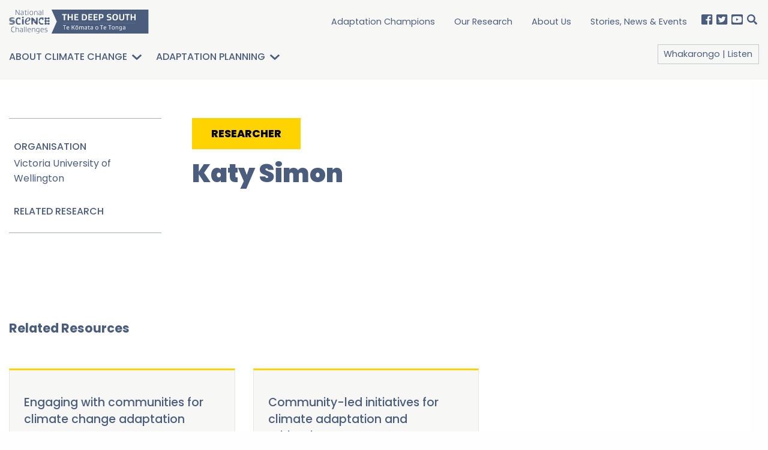

--- FILE ---
content_type: text/html; charset=UTF-8
request_url: https://deepsouthchallenge.co.nz/researcher/katy-simon/
body_size: 11608
content:

<!doctype html>
  <html class="no-js">

  <head>
		<meta charset="utf-8">
		<meta http-equiv="X-UA-Compatible" content="IE=edge">
		<meta name="viewport" content="width=device-width, initial-scale=1.0">
		<meta class="foundation-mq">
				<link rel="pingback" href="https://deepsouthchallenge.co.nz/xmlrpc.php">
		<title>Katy Simon &#8211; Deep South Challenge</title>
<meta name='robots' content='max-image-preview:large' />
	<style>img:is([sizes="auto" i], [sizes^="auto," i]) { contain-intrinsic-size: 3000px 1500px }</style>
	<link rel="alternate" type="application/rss+xml" title="Deep South Challenge &raquo; Feed" href="https://deepsouthchallenge.co.nz/feed/" />
<link rel="alternate" type="application/rss+xml" title="Deep South Challenge &raquo; Comments Feed" href="https://deepsouthchallenge.co.nz/comments/feed/" />
<script type="text/javascript">
/* <![CDATA[ */
window._wpemojiSettings = {"baseUrl":"https:\/\/s.w.org\/images\/core\/emoji\/16.0.1\/72x72\/","ext":".png","svgUrl":"https:\/\/s.w.org\/images\/core\/emoji\/16.0.1\/svg\/","svgExt":".svg","source":{"concatemoji":"https:\/\/deepsouthchallenge.co.nz\/wp-includes\/js\/wp-emoji-release.min.js?ver=6.8.3"}};
/*! This file is auto-generated */
!function(s,n){var o,i,e;function c(e){try{var t={supportTests:e,timestamp:(new Date).valueOf()};sessionStorage.setItem(o,JSON.stringify(t))}catch(e){}}function p(e,t,n){e.clearRect(0,0,e.canvas.width,e.canvas.height),e.fillText(t,0,0);var t=new Uint32Array(e.getImageData(0,0,e.canvas.width,e.canvas.height).data),a=(e.clearRect(0,0,e.canvas.width,e.canvas.height),e.fillText(n,0,0),new Uint32Array(e.getImageData(0,0,e.canvas.width,e.canvas.height).data));return t.every(function(e,t){return e===a[t]})}function u(e,t){e.clearRect(0,0,e.canvas.width,e.canvas.height),e.fillText(t,0,0);for(var n=e.getImageData(16,16,1,1),a=0;a<n.data.length;a++)if(0!==n.data[a])return!1;return!0}function f(e,t,n,a){switch(t){case"flag":return n(e,"\ud83c\udff3\ufe0f\u200d\u26a7\ufe0f","\ud83c\udff3\ufe0f\u200b\u26a7\ufe0f")?!1:!n(e,"\ud83c\udde8\ud83c\uddf6","\ud83c\udde8\u200b\ud83c\uddf6")&&!n(e,"\ud83c\udff4\udb40\udc67\udb40\udc62\udb40\udc65\udb40\udc6e\udb40\udc67\udb40\udc7f","\ud83c\udff4\u200b\udb40\udc67\u200b\udb40\udc62\u200b\udb40\udc65\u200b\udb40\udc6e\u200b\udb40\udc67\u200b\udb40\udc7f");case"emoji":return!a(e,"\ud83e\udedf")}return!1}function g(e,t,n,a){var r="undefined"!=typeof WorkerGlobalScope&&self instanceof WorkerGlobalScope?new OffscreenCanvas(300,150):s.createElement("canvas"),o=r.getContext("2d",{willReadFrequently:!0}),i=(o.textBaseline="top",o.font="600 32px Arial",{});return e.forEach(function(e){i[e]=t(o,e,n,a)}),i}function t(e){var t=s.createElement("script");t.src=e,t.defer=!0,s.head.appendChild(t)}"undefined"!=typeof Promise&&(o="wpEmojiSettingsSupports",i=["flag","emoji"],n.supports={everything:!0,everythingExceptFlag:!0},e=new Promise(function(e){s.addEventListener("DOMContentLoaded",e,{once:!0})}),new Promise(function(t){var n=function(){try{var e=JSON.parse(sessionStorage.getItem(o));if("object"==typeof e&&"number"==typeof e.timestamp&&(new Date).valueOf()<e.timestamp+604800&&"object"==typeof e.supportTests)return e.supportTests}catch(e){}return null}();if(!n){if("undefined"!=typeof Worker&&"undefined"!=typeof OffscreenCanvas&&"undefined"!=typeof URL&&URL.createObjectURL&&"undefined"!=typeof Blob)try{var e="postMessage("+g.toString()+"("+[JSON.stringify(i),f.toString(),p.toString(),u.toString()].join(",")+"));",a=new Blob([e],{type:"text/javascript"}),r=new Worker(URL.createObjectURL(a),{name:"wpTestEmojiSupports"});return void(r.onmessage=function(e){c(n=e.data),r.terminate(),t(n)})}catch(e){}c(n=g(i,f,p,u))}t(n)}).then(function(e){for(var t in e)n.supports[t]=e[t],n.supports.everything=n.supports.everything&&n.supports[t],"flag"!==t&&(n.supports.everythingExceptFlag=n.supports.everythingExceptFlag&&n.supports[t]);n.supports.everythingExceptFlag=n.supports.everythingExceptFlag&&!n.supports.flag,n.DOMReady=!1,n.readyCallback=function(){n.DOMReady=!0}}).then(function(){return e}).then(function(){var e;n.supports.everything||(n.readyCallback(),(e=n.source||{}).concatemoji?t(e.concatemoji):e.wpemoji&&e.twemoji&&(t(e.twemoji),t(e.wpemoji)))}))}((window,document),window._wpemojiSettings);
/* ]]> */
</script>
<style id='wp-emoji-styles-inline-css' type='text/css'>

	img.wp-smiley, img.emoji {
		display: inline !important;
		border: none !important;
		box-shadow: none !important;
		height: 1em !important;
		width: 1em !important;
		margin: 0 0.07em !important;
		vertical-align: -0.1em !important;
		background: none !important;
		padding: 0 !important;
	}
</style>
<link rel='stylesheet' id='wp-block-library-css' href='https://deepsouthchallenge.co.nz/wp-includes/css/dist/block-library/style.min.css?ver=6.8.3' type='text/css' media='all' />
<style id='classic-theme-styles-inline-css' type='text/css'>
/*! This file is auto-generated */
.wp-block-button__link{color:#fff;background-color:#32373c;border-radius:9999px;box-shadow:none;text-decoration:none;padding:calc(.667em + 2px) calc(1.333em + 2px);font-size:1.125em}.wp-block-file__button{background:#32373c;color:#fff;text-decoration:none}
</style>
<style id='global-styles-inline-css' type='text/css'>
:root{--wp--preset--aspect-ratio--square: 1;--wp--preset--aspect-ratio--4-3: 4/3;--wp--preset--aspect-ratio--3-4: 3/4;--wp--preset--aspect-ratio--3-2: 3/2;--wp--preset--aspect-ratio--2-3: 2/3;--wp--preset--aspect-ratio--16-9: 16/9;--wp--preset--aspect-ratio--9-16: 9/16;--wp--preset--color--black: black;--wp--preset--color--cyan-bluish-gray: #abb8c3;--wp--preset--color--white: white;--wp--preset--color--pale-pink: #f78da7;--wp--preset--color--vivid-red: #cf2e2e;--wp--preset--color--luminous-vivid-orange: #ff6900;--wp--preset--color--luminous-vivid-amber: #fcb900;--wp--preset--color--light-green-cyan: #7bdcb5;--wp--preset--color--vivid-green-cyan: #00d084;--wp--preset--color--pale-cyan-blue: #8ed1fc;--wp--preset--color--vivid-cyan-blue: #0693e3;--wp--preset--color--vivid-purple: #9b51e0;--wp--preset--color--dark-blue: #4B5D7D;--wp--preset--color--yellow: #FFD300;--wp--preset--color--green-grey: #E5ECE6;--wp--preset--gradient--vivid-cyan-blue-to-vivid-purple: linear-gradient(135deg,rgba(6,147,227,1) 0%,rgb(155,81,224) 100%);--wp--preset--gradient--light-green-cyan-to-vivid-green-cyan: linear-gradient(135deg,rgb(122,220,180) 0%,rgb(0,208,130) 100%);--wp--preset--gradient--luminous-vivid-amber-to-luminous-vivid-orange: linear-gradient(135deg,rgba(252,185,0,1) 0%,rgba(255,105,0,1) 100%);--wp--preset--gradient--luminous-vivid-orange-to-vivid-red: linear-gradient(135deg,rgba(255,105,0,1) 0%,rgb(207,46,46) 100%);--wp--preset--gradient--very-light-gray-to-cyan-bluish-gray: linear-gradient(135deg,rgb(238,238,238) 0%,rgb(169,184,195) 100%);--wp--preset--gradient--cool-to-warm-spectrum: linear-gradient(135deg,rgb(74,234,220) 0%,rgb(151,120,209) 20%,rgb(207,42,186) 40%,rgb(238,44,130) 60%,rgb(251,105,98) 80%,rgb(254,248,76) 100%);--wp--preset--gradient--blush-light-purple: linear-gradient(135deg,rgb(255,206,236) 0%,rgb(152,150,240) 100%);--wp--preset--gradient--blush-bordeaux: linear-gradient(135deg,rgb(254,205,165) 0%,rgb(254,45,45) 50%,rgb(107,0,62) 100%);--wp--preset--gradient--luminous-dusk: linear-gradient(135deg,rgb(255,203,112) 0%,rgb(199,81,192) 50%,rgb(65,88,208) 100%);--wp--preset--gradient--pale-ocean: linear-gradient(135deg,rgb(255,245,203) 0%,rgb(182,227,212) 50%,rgb(51,167,181) 100%);--wp--preset--gradient--electric-grass: linear-gradient(135deg,rgb(202,248,128) 0%,rgb(113,206,126) 100%);--wp--preset--gradient--midnight: linear-gradient(135deg,rgb(2,3,129) 0%,rgb(40,116,252) 100%);--wp--preset--font-size--small: 13px;--wp--preset--font-size--medium: 20px;--wp--preset--font-size--large: 36px;--wp--preset--font-size--x-large: 42px;--wp--preset--spacing--20: 0.44rem;--wp--preset--spacing--30: 0.67rem;--wp--preset--spacing--40: 1rem;--wp--preset--spacing--50: 1.5rem;--wp--preset--spacing--60: 2.25rem;--wp--preset--spacing--70: 3.38rem;--wp--preset--spacing--80: 5.06rem;--wp--preset--shadow--natural: 6px 6px 9px rgba(0, 0, 0, 0.2);--wp--preset--shadow--deep: 12px 12px 50px rgba(0, 0, 0, 0.4);--wp--preset--shadow--sharp: 6px 6px 0px rgba(0, 0, 0, 0.2);--wp--preset--shadow--outlined: 6px 6px 0px -3px rgba(255, 255, 255, 1), 6px 6px rgba(0, 0, 0, 1);--wp--preset--shadow--crisp: 6px 6px 0px rgba(0, 0, 0, 1);}:where(.is-layout-flex){gap: 0.5em;}:where(.is-layout-grid){gap: 0.5em;}body .is-layout-flex{display: flex;}.is-layout-flex{flex-wrap: wrap;align-items: center;}.is-layout-flex > :is(*, div){margin: 0;}body .is-layout-grid{display: grid;}.is-layout-grid > :is(*, div){margin: 0;}:where(.wp-block-columns.is-layout-flex){gap: 2em;}:where(.wp-block-columns.is-layout-grid){gap: 2em;}:where(.wp-block-post-template.is-layout-flex){gap: 1.25em;}:where(.wp-block-post-template.is-layout-grid){gap: 1.25em;}.has-black-color{color: var(--wp--preset--color--black) !important;}.has-cyan-bluish-gray-color{color: var(--wp--preset--color--cyan-bluish-gray) !important;}.has-white-color{color: var(--wp--preset--color--white) !important;}.has-pale-pink-color{color: var(--wp--preset--color--pale-pink) !important;}.has-vivid-red-color{color: var(--wp--preset--color--vivid-red) !important;}.has-luminous-vivid-orange-color{color: var(--wp--preset--color--luminous-vivid-orange) !important;}.has-luminous-vivid-amber-color{color: var(--wp--preset--color--luminous-vivid-amber) !important;}.has-light-green-cyan-color{color: var(--wp--preset--color--light-green-cyan) !important;}.has-vivid-green-cyan-color{color: var(--wp--preset--color--vivid-green-cyan) !important;}.has-pale-cyan-blue-color{color: var(--wp--preset--color--pale-cyan-blue) !important;}.has-vivid-cyan-blue-color{color: var(--wp--preset--color--vivid-cyan-blue) !important;}.has-vivid-purple-color{color: var(--wp--preset--color--vivid-purple) !important;}.has-black-background-color{background-color: var(--wp--preset--color--black) !important;}.has-cyan-bluish-gray-background-color{background-color: var(--wp--preset--color--cyan-bluish-gray) !important;}.has-white-background-color{background-color: var(--wp--preset--color--white) !important;}.has-pale-pink-background-color{background-color: var(--wp--preset--color--pale-pink) !important;}.has-vivid-red-background-color{background-color: var(--wp--preset--color--vivid-red) !important;}.has-luminous-vivid-orange-background-color{background-color: var(--wp--preset--color--luminous-vivid-orange) !important;}.has-luminous-vivid-amber-background-color{background-color: var(--wp--preset--color--luminous-vivid-amber) !important;}.has-light-green-cyan-background-color{background-color: var(--wp--preset--color--light-green-cyan) !important;}.has-vivid-green-cyan-background-color{background-color: var(--wp--preset--color--vivid-green-cyan) !important;}.has-pale-cyan-blue-background-color{background-color: var(--wp--preset--color--pale-cyan-blue) !important;}.has-vivid-cyan-blue-background-color{background-color: var(--wp--preset--color--vivid-cyan-blue) !important;}.has-vivid-purple-background-color{background-color: var(--wp--preset--color--vivid-purple) !important;}.has-black-border-color{border-color: var(--wp--preset--color--black) !important;}.has-cyan-bluish-gray-border-color{border-color: var(--wp--preset--color--cyan-bluish-gray) !important;}.has-white-border-color{border-color: var(--wp--preset--color--white) !important;}.has-pale-pink-border-color{border-color: var(--wp--preset--color--pale-pink) !important;}.has-vivid-red-border-color{border-color: var(--wp--preset--color--vivid-red) !important;}.has-luminous-vivid-orange-border-color{border-color: var(--wp--preset--color--luminous-vivid-orange) !important;}.has-luminous-vivid-amber-border-color{border-color: var(--wp--preset--color--luminous-vivid-amber) !important;}.has-light-green-cyan-border-color{border-color: var(--wp--preset--color--light-green-cyan) !important;}.has-vivid-green-cyan-border-color{border-color: var(--wp--preset--color--vivid-green-cyan) !important;}.has-pale-cyan-blue-border-color{border-color: var(--wp--preset--color--pale-cyan-blue) !important;}.has-vivid-cyan-blue-border-color{border-color: var(--wp--preset--color--vivid-cyan-blue) !important;}.has-vivid-purple-border-color{border-color: var(--wp--preset--color--vivid-purple) !important;}.has-vivid-cyan-blue-to-vivid-purple-gradient-background{background: var(--wp--preset--gradient--vivid-cyan-blue-to-vivid-purple) !important;}.has-light-green-cyan-to-vivid-green-cyan-gradient-background{background: var(--wp--preset--gradient--light-green-cyan-to-vivid-green-cyan) !important;}.has-luminous-vivid-amber-to-luminous-vivid-orange-gradient-background{background: var(--wp--preset--gradient--luminous-vivid-amber-to-luminous-vivid-orange) !important;}.has-luminous-vivid-orange-to-vivid-red-gradient-background{background: var(--wp--preset--gradient--luminous-vivid-orange-to-vivid-red) !important;}.has-very-light-gray-to-cyan-bluish-gray-gradient-background{background: var(--wp--preset--gradient--very-light-gray-to-cyan-bluish-gray) !important;}.has-cool-to-warm-spectrum-gradient-background{background: var(--wp--preset--gradient--cool-to-warm-spectrum) !important;}.has-blush-light-purple-gradient-background{background: var(--wp--preset--gradient--blush-light-purple) !important;}.has-blush-bordeaux-gradient-background{background: var(--wp--preset--gradient--blush-bordeaux) !important;}.has-luminous-dusk-gradient-background{background: var(--wp--preset--gradient--luminous-dusk) !important;}.has-pale-ocean-gradient-background{background: var(--wp--preset--gradient--pale-ocean) !important;}.has-electric-grass-gradient-background{background: var(--wp--preset--gradient--electric-grass) !important;}.has-midnight-gradient-background{background: var(--wp--preset--gradient--midnight) !important;}.has-small-font-size{font-size: var(--wp--preset--font-size--small) !important;}.has-medium-font-size{font-size: var(--wp--preset--font-size--medium) !important;}.has-large-font-size{font-size: var(--wp--preset--font-size--large) !important;}.has-x-large-font-size{font-size: var(--wp--preset--font-size--x-large) !important;}
:where(.wp-block-post-template.is-layout-flex){gap: 1.25em;}:where(.wp-block-post-template.is-layout-grid){gap: 1.25em;}
:where(.wp-block-columns.is-layout-flex){gap: 2em;}:where(.wp-block-columns.is-layout-grid){gap: 2em;}
:root :where(.wp-block-pullquote){font-size: 1.5em;line-height: 1.6;}
</style>
<link rel='stylesheet' id='hamburger.css-css' href='https://deepsouthchallenge.co.nz/wp-content/plugins/wp-responsive-menu/assets/css/wpr-hamburger.css?ver=3.2.1' type='text/css' media='all' />
<link rel='stylesheet' id='wprmenu.css-css' href='https://deepsouthchallenge.co.nz/wp-content/plugins/wp-responsive-menu/assets/css/wprmenu.css?ver=3.2.1' type='text/css' media='all' />
<style id='wprmenu.css-inline-css' type='text/css'>
@media only screen and ( max-width: 1023px ) {html body div.wprm-wrapper {overflow: scroll;}html body div.wprm-overlay{ background: rgb(0,0,0) }#mg-wprm-wrap ul li {border-top: solid 1px rgba(255,255,255,0.05);border-bottom: solid 1px rgba(255,255,255,0.05);}#wprmenu_bar {background-image: url();background-size: 100% ;background-repeat: repeat;}#wprmenu_bar {background-color: ;}html body div#mg-wprm-wrap .wpr_submit .icon.icon-search {color: #ffffff;}#wprmenu_bar .menu_title,#wprmenu_bar .wprmenu_icon_menu,#wprmenu_bar .menu_title a {color: #4b5d7d;}#wprmenu_bar .menu_title a {font-size: 20px;font-weight: normal;}#mg-wprm-wrap li.menu-item a {font-size: 15px;text-transform: uppercase;font-weight: normal;}#mg-wprm-wrap li.menu-item-has-children ul.sub-menu a {font-size: 15px;text-transform: none;font-weight: normal;}#mg-wprm-wrap li.current-menu-item > a {background: #4b5d7d;}#mg-wprm-wrap li.current-menu-item > a,#mg-wprm-wrap li.current-menu-item span.wprmenu_icon{color: #ffffff !important;}#mg-wprm-wrap {background-color: #4b5d7d;}.cbp-spmenu-push-toright,.cbp-spmenu-push-toright .mm-slideout {left: 100% ;}.cbp-spmenu-push-toleft {left: -100% ;}#mg-wprm-wrap.cbp-spmenu-right,#mg-wprm-wrap.cbp-spmenu-left,#mg-wprm-wrap.cbp-spmenu-right.custom,#mg-wprm-wrap.cbp-spmenu-left.custom,.cbp-spmenu-vertical {width: 100%;max-width: 768px;}#mg-wprm-wrap ul#wprmenu_menu_ul li.menu-item a,div#mg-wprm-wrap ul li span.wprmenu_icon {color: #ffffff;}#mg-wprm-wrap ul#wprmenu_menu_ul li.menu-item:valid ~ a{color: #ffffff;}#mg-wprm-wrap ul#wprmenu_menu_ul li.menu-item a:hover {background: #4b5d7d;color: #ffffff !important;}div#mg-wprm-wrap ul>li:hover>span.wprmenu_icon {color: #ffffff !important;}.wprmenu_bar .hamburger-inner,.wprmenu_bar .hamburger-inner::before,.wprmenu_bar .hamburger-inner::after {background: #ffffff;}.wprmenu_bar .hamburger:hover .hamburger-inner,.wprmenu_bar .hamburger:hover .hamburger-inner::before,.wprmenu_bar .hamburger:hover .hamburger-inner::after {background: #ffffff;}#wprmenu_menu.left {width:100%;left: -100%;right: auto;}#wprmenu_menu.right {width:100%;right: -100%;left: auto;}.wprmenu_bar .hamburger {float: right;}.wprmenu_bar #custom_menu_icon.hamburger {top: 0px;right: 0px;float: right;background-color: #4b5d7d;}html body div#wprmenu_bar {height : 42px;}.nav-link{ display: none !important; }.wpr_custom_menu #custom_menu_icon {display: block;}#wprmenu_bar,#mg-wprm-wrap { display: block; }div#wpadminbar { position: fixed; }}
</style>
<link rel='stylesheet' id='wpr_icons-css' href='https://deepsouthchallenge.co.nz/wp-content/plugins/wp-responsive-menu/inc/assets/icons/wpr-icons.css?ver=3.2.1' type='text/css' media='all' />
<link rel='stylesheet' id='heateor_sss_frontend_css-css' href='https://deepsouthchallenge.co.nz/wp-content/plugins/sassy-social-share/public/css/sassy-social-share-public.css?ver=3.3.77' type='text/css' media='all' />
<style id='heateor_sss_frontend_css-inline-css' type='text/css'>
.heateor_sss_button_instagram span.heateor_sss_svg,a.heateor_sss_instagram span.heateor_sss_svg{background:radial-gradient(circle at 30% 107%,#fdf497 0,#fdf497 5%,#fd5949 45%,#d6249f 60%,#285aeb 90%)}div.heateor_sss_horizontal_sharing a.heateor_sss_button_instagram span{background:#4b5d7d!important;}div.heateor_sss_standard_follow_icons_container a.heateor_sss_button_instagram span{background:#4b5d7d}.heateor_sss_horizontal_sharing .heateor_sss_svg,.heateor_sss_standard_follow_icons_container .heateor_sss_svg{background-color:#4b5d7d!important;background:#4b5d7d!important;color:#fff;border-width:0px;border-style:solid;border-color:transparent}.heateor_sss_horizontal_sharing span.heateor_sss_svg:hover,.heateor_sss_standard_follow_icons_container span.heateor_sss_svg:hover{border-color:transparent;}.heateor_sss_vertical_sharing span.heateor_sss_svg,.heateor_sss_floating_follow_icons_container span.heateor_sss_svg{color:#fff;border-width:0px;border-style:solid;border-color:transparent;}.heateor_sss_vertical_sharing span.heateor_sss_svg:hover,.heateor_sss_floating_follow_icons_container span.heateor_sss_svg:hover{border-color:transparent;}@media screen and (max-width:783px) {.heateor_sss_vertical_sharing{display:none!important}}
</style>
<link rel='stylesheet' id='site-css-css' href='https://deepsouthchallenge.co.nz/wp-content/themes/deep-ocean/assets/styles/style.css?ver=3034' type='text/css' media='all' />
<script type="text/javascript" src="https://deepsouthchallenge.co.nz/wp-includes/js/jquery/jquery.min.js?ver=3.7.1" id="jquery-core-js"></script>
<script type="text/javascript" src="https://deepsouthchallenge.co.nz/wp-includes/js/jquery/jquery-migrate.min.js?ver=3.4.1" id="jquery-migrate-js"></script>
<script type="text/javascript" src="https://deepsouthchallenge.co.nz/wp-content/plugins/wp-responsive-menu/assets/js/modernizr.custom.js?ver=3.2.1" id="modernizr-js"></script>
<script type="text/javascript" src="https://deepsouthchallenge.co.nz/wp-content/plugins/wp-responsive-menu/assets/js/touchSwipe.js?ver=3.2.1" id="touchSwipe-js"></script>
<script type="text/javascript" id="wprmenu.js-js-extra">
/* <![CDATA[ */
var wprmenu = {"zooming":"","from_width":"1023","push_width":"768","menu_width":"100","parent_click":"yes","swipe":"","enable_overlay":"1","wprmenuDemoId":""};
/* ]]> */
</script>
<script type="text/javascript" src="https://deepsouthchallenge.co.nz/wp-content/plugins/wp-responsive-menu/assets/js/wprmenu.js?ver=3.2.1" id="wprmenu.js-js"></script>
<link rel="https://api.w.org/" href="https://deepsouthchallenge.co.nz/wp-json/" /><link rel="alternate" title="JSON" type="application/json" href="https://deepsouthchallenge.co.nz/wp-json/wp/v2/researcher/829" /><link rel='shortlink' href='https://deepsouthchallenge.co.nz/?p=829' />
<link rel="alternate" title="oEmbed (JSON)" type="application/json+oembed" href="https://deepsouthchallenge.co.nz/wp-json/oembed/1.0/embed?url=https%3A%2F%2Fdeepsouthchallenge.co.nz%2Fresearcher%2Fkaty-simon%2F" />
<link rel="alternate" title="oEmbed (XML)" type="text/xml+oembed" href="https://deepsouthchallenge.co.nz/wp-json/oembed/1.0/embed?url=https%3A%2F%2Fdeepsouthchallenge.co.nz%2Fresearcher%2Fkaty-simon%2F&#038;format=xml" />
<style type="text/css">.dark-blue-background {
background: none repeat scroll 0 0 #4b5d7d;
color: #ffffff;
text-shadow: none;
padding: 3rem;

h1,
h2,
h3,
h4 {
color: #ffd300;
}
a {
text-decoration: underline;
}
} 
.green-message {
background: none repeat scroll 0 0 #8cc14c;
    color: #ffffff;
    text-shadow: none;
    font-size: 14px;
    line-height: 24px;
    padding: 10px;
} 
.orange-message {
background: none repeat scroll 0 0 #faa732;
    color: #ffffff;
    text-shadow: none;
    font-size: 14px;
    line-height: 24px;
    padding: 10px;
} 
.red-message {
background: none repeat scroll 0 0 #da4d31;
    color: #ffffff;
    text-shadow: none;
    font-size: 14px;
    line-height: 24px;
    padding: 10px;
} 
.grey-message {
background: none repeat scroll 0 0 #53555c;
    color: #ffffff;
    text-shadow: none;
    font-size: 14px;
    line-height: 24px;
    padding: 10px;
} 
.left-block {
background: none repeat scroll 0 0px, radial-gradient(ellipse at center center, #ffffff 0%, #f2f2f2 100%) repeat scroll 0 0 rgba(0, 0, 0, 0);
    color: #8b8e97;
    padding: 10px;
    margin: 10px;
    float: left;
} 
.right-block {
background: none repeat scroll 0 0px, radial-gradient(ellipse at center center, #ffffff 0%, #f2f2f2 100%) repeat scroll 0 0 rgba(0, 0, 0, 0);
    color: #8b8e97;
    padding: 10px;
    margin: 10px;
    float: right;
} 
.blockquotes {
background: none;
    border-left: 5px solid #f1f1f1;
    color: #8B8E97;
    font-size: 14px;
    font-style: italic;
    line-height: 22px;
    padding-left: 15px;
    padding: 10px;
    width: 60%;
    float: left;
} 
.yellow-background {
background: none repeat scroll 0 0 #ffd300;
color: #4b5d7d;
text-shadow: none;
padding: 3rem;

h1,
h2,
h3,
h4 {
color: #4b5d7d;
}
a {
text-decoration: underline;
}
} 
</style><link rel="icon" href="https://deepsouthchallenge.co.nz/wp-content/uploads/2021/02/cropped-favicon-32x32.png" sizes="32x32" />
<link rel="icon" href="https://deepsouthchallenge.co.nz/wp-content/uploads/2021/02/cropped-favicon-192x192.png" sizes="192x192" />
<link rel="apple-touch-icon" href="https://deepsouthchallenge.co.nz/wp-content/uploads/2021/02/cropped-favicon-180x180.png" />
<meta name="msapplication-TileImage" content="https://deepsouthchallenge.co.nz/wp-content/uploads/2021/02/cropped-favicon-270x270.png" />

		<!-- Global site tag (gtag.js) - Google Analytics -->
		<script async src="https://www.googletagmanager.com/gtag/js?id=UA-54923027-1"></script>
		<script>
		window.dataLayer = window.dataLayer || [];
		function gtag(){dataLayer.push(arguments);}
		gtag('js', new Date());

		gtag('config', 'UA-54923027-1');
		</script>
		<!-- Google tag (gtag.js) GA4 -->
		<script async src="https://www.googletagmanager.com/gtag/js?id=G-3XKSV9X7ZP"></script>
		<script>
		window.dataLayer = window.dataLayer || [];
		function gtag(){dataLayer.push(arguments);}
		gtag('js', new Date());

		gtag('config', 'G-3XKSV9X7ZP');
		</script>


	</head>

	<body class="wp-singular researcher-template-default single single-researcher postid-829 wp-theme-deep-ocean">
		<header class="grid-x " id="header">
			<div class="cell grid-x small-10 medium-11 large-12" id="top-nav">
				<a class="cell small-6 medium-3 grid-x" href="/">
					<div class="cell" id="logo"></div>
				</a>
				<div class="cell auto"></div>
				<div class="cell shrink nav-link"><a href="https://deepsouthchallenge.co.nz/adaptation-champions/"><span>Adaptation Champions</span></a></div><div class="cell shrink nav-link"><a href="https://deepsouthchallenge.co.nz/our-research/"><span>Our Research</span></a></div><div class="cell shrink nav-link"><a href="https://deepsouthchallenge.co.nz/about-us/"><span>About Us</span></a></div><div class="cell shrink nav-link"><a href="https://deepsouthchallenge.co.nz/stories-news-events/"><span>Stories, News &#038; Events</span></a></div>				<div class="cell small-1" id="social-media-icons">
					<a href="https://www.facebook.com/NSCDeepSouth/" target="_blank" class="facebook-link">
<svg width="19px" height="17px" viewBox="0 0 19 17" version="1.1" xmlns="http://www.w3.org/2000/svg" xmlns:xlink="http://www.w3.org/1999/xlink" preserveAspectRatio="xMidYMin slice">
    <!-- Generator: Sketch 53.2 (72643) - https://sketchapp.com -->
    <title>Facebook-icon</title>
    <desc>Created with Sketch.</desc>
    <g id="Page-1" stroke="none" stroke-width="1" fill="none" fill-rule="evenodd">
        <path d="M18.2857143,1.82142857 L18.2857143,15.1785714 C18.2857143,16.1841518 17.4081633,17 16.3265306,17 L12.844898,17 L12.844898,10.2758929 L15.3183673,10.2758929 L15.6734694,7.71071429 L12.844898,7.71071429 L12.844898,6.07142857 C12.844898,5.32767857 13.0653061,4.82299107 14.2122449,4.82299107 L15.6734694,4.82299107 L15.6734694,2.53102679 C15.4204082,2.50066964 14.555102,2.42857143 13.5428571,2.42857143 C11.4367347,2.42857143 9.99183673,3.62388393 9.99183673,5.82098214 L9.99183673,7.71450893 L7.51020408,7.71450893 L7.51020408,10.2796875 L9.99591837,10.2796875 L9.99591837,17 L1.95918367,17 C0.87755102,17 0,16.1841518 0,15.1785714 L0,1.82142857 C0,0.815848214 0.87755102,0 1.95918367,0 L16.3265306,0 C17.4081633,0 18.2857143,0.815848214 18.2857143,1.82142857 Z" id="Shape" fill="#D0DCD3" fill-rule="nonzero"></path>
    </g>
</svg>
</a>
<a href="https://twitter.com/intent/user?screen_name=deepsouth_nz" target="_blank" class="twitter-link">
	<svg width="19px" height="17px" viewBox="0 0 19 17" version="1.1" xmlns="http://www.w3.org/2000/svg" xmlns:xlink="http://www.w3.org/1999/xlink" preserveAspectRatio="xMidYMin slice">
		<!-- Generator: Sketch 53.2 (72643) - https://sketchapp.com -->
		<title>Twitter-icon</title>
		<desc>Created with Sketch.</desc>
		<g id="Page-1" stroke="none" stroke-width="1" fill="none" fill-rule="evenodd">
			<path d="M16.3265306,0 L1.95918367,0 C0.87755102,0 0,0.815848214 0,1.82142857 L0,15.1785714 C0,16.1841518 0.87755102,17 1.95918367,17 L16.3265306,17 C17.4081633,17 18.2857143,16.1841518 18.2857143,15.1785714 L18.2857143,1.82142857 C18.2857143,0.815848214 17.4081633,0 16.3265306,0 Z M14.3306122,6.02589286 C14.3387755,6.13214286 14.3387755,6.2421875 14.3387755,6.3484375 C14.3387755,9.63839286 11.644898,13.4292411 6.72244898,13.4292411 C5.20408163,13.4292411 3.79591837,13.0194196 2.6122449,12.3136161 C2.82857143,12.3363839 3.03673469,12.3439732 3.25714286,12.3439732 C4.51020408,12.3439732 5.66122449,11.9493304 6.57959184,11.2814732 C5.40408163,11.2587054 4.41632653,10.5415179 4.07755102,9.55491071 C4.48979592,9.61183036 4.86122449,9.61183036 5.28571429,9.509375 C4.06122449,9.27790179 3.14285714,8.27611607 3.14285714,7.065625 L3.14285714,7.03526786 C3.49795918,7.22120536 3.91428571,7.33504464 4.35102041,7.35022321 C3.60524415,6.88903627 3.1577173,6.11106085 3.15918367,5.27834821 C3.15918367,4.81540179 3.28979592,4.39040179 3.52244898,4.02232143 C4.84081633,5.53258929 6.82040816,6.51919643 9.04081633,6.62544643 C8.66122449,4.93683036 10.0204082,3.56696429 11.6530612,3.56696429 C12.4244898,3.56696429 13.1183673,3.86674107 13.6081633,4.35245536 C14.2122449,4.24620536 14.7918367,4.0375 15.3061224,3.75290179 C15.1061224,4.3296875 14.6857143,4.81540179 14.1306122,5.12276786 C14.6693878,5.06964286 15.1918367,4.92924107 15.6734694,4.73571429 C15.3102041,5.2328125 14.8530612,5.67299107 14.3306122,6.02589286 L14.3306122,6.02589286 Z" id="Shape" fill="#D0DCD3" fill-rule="nonzero"></path>
		</g>
	</svg>
</a>

<a href="https://www.youtube.com/channel/UCcE38lgMxIha3dwuoFo5oGg/playlists" target="_blank" class="you-tube-link">
	<svg width="19px" height="17px" viewBox="0 0 19 17" version="1.1" xmlns="http://www.w3.org/2000/svg" xmlns:xlink="http://www.w3.org/1999/xlink" preserveAspectRatio="xMidYMin slice">
		<!-- Generator: Sketch 53.2 (72643) - https://sketchapp.com -->
		<title>youtube-icon</title>
		<desc>Created with Sketch.</desc>
		<g id="Page-1" stroke="none" stroke-width="1" fill="none" fill-rule="evenodd">
			<g id="youtube-square" fill="#D0DCD3" fill-rule="nonzero">
				<path d="M7.92232143,6.2140625 L11.9598214,8.50848214 L7.92232143,10.8029018 L7.92232143,6.2140625 Z M19,1.82142857 L19,15.1785714 C19,16.1841518 18.0881696,17 16.9642857,17 L2.03571429,17 C0.911830357,17 0,16.1841518 0,15.1785714 L0,1.82142857 C0,0.815848214 0.911830357,0 2.03571429,0 L16.9642857,0 C18.0881696,0 19,0.815848214 19,1.82142857 Z M17.21875,8.51272321 C17.21875,8.51272321 17.21875,5.98504464 16.8964286,4.77209821 C16.7183036,4.10200893 16.1966518,3.57611607 15.5308036,3.39799107 C14.3305804,3.07142857 9.5,3.07142857 9.5,3.07142857 C9.5,3.07142857 4.66941964,3.07142857 3.46919643,3.39799107 C2.80334821,3.57611607 2.28169643,4.10200893 2.10357143,4.77209821 C1.78125,5.98080357 1.78125,8.51272321 1.78125,8.51272321 C1.78125,8.51272321 1.78125,11.0404018 2.10357143,12.2533482 C2.28169643,12.9234375 2.80334821,13.428125 3.46919643,13.60625 C4.66941964,13.9285714 9.5,13.9285714 9.5,13.9285714 C9.5,13.9285714 14.3305804,13.9285714 15.5308036,13.6020089 C16.1966518,13.4238839 16.7183036,12.9191964 16.8964286,12.2491071 C17.21875,11.0404018 17.21875,8.51272321 17.21875,8.51272321 L17.21875,8.51272321 Z" id="Shape"></path>
			</g>
		</g>
	</svg>
</a>


<a href="/?s=" class="search-link">
	<svg width="17px" height="17px" viewBox="0 0 17 17" version="1.1" xmlns="http://www.w3.org/2000/svg" xmlns:xlink="http://www.w3.org/1999/xlink" preserveAspectRatio="xMidYMin slice">
		<!-- Generator: Sketch 53.2 (72643) - https://sketchapp.com -->
		<title>Search-icon</title>
		<desc>Created with Sketch.</desc>
		<g id="Page-1" stroke="none" stroke-width="1" fill="none" fill-rule="evenodd">
			<path d="M16.7688047,14.6975881 L13.458211,11.3875598 C13.308786,11.2381603 13.1062321,11.1551606 12.8937165,11.1551606 L12.352466,11.1551606 C13.2689393,9.98320477 13.8135104,8.50912997 13.8135104,6.90557563 C13.8135104,3.09090909 10.7220733,0 6.90675519,0 C3.09143706,0 0,3.09090909 0,6.90557563 C0,10.7202422 3.09143706,13.8111513 6.90675519,13.8111513 C8.51058344,13.8111513 9.98491003,13.2666732 11.1570661,12.3503564 L11.1570661,12.8915145 C11.1570661,13.1039938 11.24008,13.306513 11.389505,13.4559125 L14.7000987,16.7659408 C15.0122309,17.0780197 15.5169553,17.0780197 15.8257669,16.7659408 L16.7654841,15.8263841 C17.0776163,15.5143052 17.0776163,15.009667 16.7688047,14.6975881 Z M6.8,11.3333333 C4.29604167,11.3333333 2.26666667,9.3075 2.26666667,6.8 C2.26666667,4.29604167 4.2925,2.26666667 6.8,2.26666667 C9.30395833,2.26666667 11.3333333,4.2925 11.3333333,6.8 C11.3333333,9.30395833 9.3075,11.3333333 6.8,11.3333333 Z" id="Shape" fill="#D0DCD3" fill-rule="nonzero"></path>
		</g>
	</svg>
</a>				</div>
			</div>
			<div class="cell grid-x" id="mid-nav">
				<div class="cell shrink nav-link" data-menu-type-parent="about-climate-change"><span>About Climate Change</span></div>
				<div class="cell shrink nav-link" data-menu-type-parent="adaptation-planning"><span>Adaptation Planning</span></div>
				<div class="cell auto"></div>
								<div class="cell shrink" id="audio-box"><span>Whakarongo | Listen</span></div>
			</div>
			<div class="cell grid-x hidden bottom-nav" data-menu-type="about-climate-change">
				<div class="cell shrink nav-link" data-post-id="270"><a href="https://deepsouthchallenge.co.nz/audience/what-is-climate-change/"><span>What is Climate Change?</span></a></div><div class="cell shrink nav-link" data-post-id="269"><a href="https://deepsouthchallenge.co.nz/audience/climate-impacts/"><span>Climate Impacts</span></a></div>				<div class="cell auto"></div>
			</div>
			<div class="cell grid-x hidden bottom-nav" data-menu-type="adaptation-planning"> <!-- menu-type must match menu-type-parent -->
				<div class="cell shrink nav-link" data-post-id="266"><a href="https://deepsouthchallenge.co.nz/audience/homes/"><span>Homes</span></a></div><div class="cell shrink nav-link" data-post-id="216"><a href="https://deepsouthchallenge.co.nz/audience/marae/"><span>Marae</span></a></div><div class="cell shrink nav-link" data-post-id="217"><a href="https://deepsouthchallenge.co.nz/audience/farms-whenua-awa/"><span>Farms, whenua &#038; awa</span></a></div><div class="cell shrink nav-link" data-post-id="267"><a href="https://deepsouthchallenge.co.nz/audience/work-and-business/"><span>Work &#038; Business</span></a></div><div class="cell shrink nav-link" data-post-id="268"><a href="https://deepsouthchallenge.co.nz/audience/communities/"><span>Communities</span></a></div><div class="cell shrink nav-link" data-post-id="272"><a href="https://deepsouthchallenge.co.nz/audience/nation/"><span>National Planning</span></a></div>				<div class="cell auto"></div>
			</div>
		</header>
		<input id="stylesheet-directory" hidden value="https://deepsouthchallenge.co.nz/wp-content/themes/deep-ocean" />		
<div class="grid-container">
	<main class="main cell grid-x grid-margin-x" role="main" id="single-researcher">
		<section class="cell grid-x">
			<div class="cell large-3 small-12 grid-x complementary-info-container">
				<div class="cell large-10 post-info-container">
										<ul>
						
									<h4 class='cell small-4 padding-top-small'>Organisation</h4>
									<div class='cell small-1'></div>
									<span class='cell auto'>Victoria University of Wellington</span>
								<h4 class='padding-top-medium'>RELATED RESEARCH</h4>					</ul>
				</div>
				<div class="cell auto"></div>
			</div>
			<div class="cell large-auto small-12">
				<div class="type-badge">
					<span>Researcher</span>
				</div>
				<h1 class="margin-bottom-tiny padding-top-small" id="title">Katy Simon</h1>
				<div class="cell padding-top-medium">
									</div>
			</div>
		</section>
		<section class='cell grid-x'>
					<div class='cell'><h3>Related Resources</h3><div class='cell grid-x grid-margin-x'>
<div class='card-container card-resource-container cell large-4 small-12' ><a href='https://deepsouthchallenge.co.nz/resource/engaging-with-communities-for-climate-change-adaptation/'><div  data-theme-ids='498 496 490 492 491 489 506 ' data-type='journal-or-chapter' class='card resource'><span>Engaging with communities for climate change adaptation</span></div><div class='card-bottom'><span>Journal or chapter</span></div></a></div><div class='card-container card-resource-container cell large-4 small-12' ><a href='https://deepsouthchallenge.co.nz/resource/community-led-initiatives-for-climate-adaptation-and-mitigation/'><div  data-theme-ids='498 496 ' data-type='journal-or-chapter' class='card resource'><span>Community-led initiatives for climate adaptation and mitigation</span></div><div class='card-bottom'><span>Journal or chapter</span></div></a></div></div></div></section>	</main> 
</div>	


			<footer id="footer" class="grid-x" role="contentinfo">
				<section class="cell" id="tagline">
					<div class="grid-x">
						<p class="cell">Changing with our climate</p>
						<h1 class="cell"><span class="yellow">Start</span> Adaptation</h1>
						<h1 class="cell">Planning <span class="yellow">Today</span></h1>
					</div>
				</section>
				<section class="cell small-9 grid-x grid-margin-x" id="contact">
					<div class="cell small-12 large-8">
						<h5 class="cell">Contact us</h5>
						<p>Email: <a href="/cdn-cgi/l/email-protection#4f2b2a2a3f3c203a3b270f2126382e612c20612135"><span class="__cf_email__" data-cfemail="fc9899998c8f93898894bc92958b9dd29f93d29286">[email&#160;protected]</span></a></p>
					</div>
					<div class="cell large-4 social-footer">
						<h5 class="cell">Follow Us</h5>
						<a href="https://www.facebook.com/NSCDeepSouth/" target="_blank" class="facebook-link">
<svg width="19px" height="17px" viewBox="0 0 19 17" version="1.1" xmlns="http://www.w3.org/2000/svg" xmlns:xlink="http://www.w3.org/1999/xlink" preserveAspectRatio="xMidYMin slice">
    <!-- Generator: Sketch 53.2 (72643) - https://sketchapp.com -->
    <title>Facebook-icon</title>
    <desc>Created with Sketch.</desc>
    <g id="Page-1" stroke="none" stroke-width="1" fill="none" fill-rule="evenodd">
        <path d="M18.2857143,1.82142857 L18.2857143,15.1785714 C18.2857143,16.1841518 17.4081633,17 16.3265306,17 L12.844898,17 L12.844898,10.2758929 L15.3183673,10.2758929 L15.6734694,7.71071429 L12.844898,7.71071429 L12.844898,6.07142857 C12.844898,5.32767857 13.0653061,4.82299107 14.2122449,4.82299107 L15.6734694,4.82299107 L15.6734694,2.53102679 C15.4204082,2.50066964 14.555102,2.42857143 13.5428571,2.42857143 C11.4367347,2.42857143 9.99183673,3.62388393 9.99183673,5.82098214 L9.99183673,7.71450893 L7.51020408,7.71450893 L7.51020408,10.2796875 L9.99591837,10.2796875 L9.99591837,17 L1.95918367,17 C0.87755102,17 0,16.1841518 0,15.1785714 L0,1.82142857 C0,0.815848214 0.87755102,0 1.95918367,0 L16.3265306,0 C17.4081633,0 18.2857143,0.815848214 18.2857143,1.82142857 Z" id="Shape" fill="#D0DCD3" fill-rule="nonzero"></path>
    </g>
</svg>
</a>
<a href="https://twitter.com/intent/user?screen_name=deepsouth_nz" target="_blank" class="twitter-link">
	<svg width="19px" height="17px" viewBox="0 0 19 17" version="1.1" xmlns="http://www.w3.org/2000/svg" xmlns:xlink="http://www.w3.org/1999/xlink" preserveAspectRatio="xMidYMin slice">
		<!-- Generator: Sketch 53.2 (72643) - https://sketchapp.com -->
		<title>Twitter-icon</title>
		<desc>Created with Sketch.</desc>
		<g id="Page-1" stroke="none" stroke-width="1" fill="none" fill-rule="evenodd">
			<path d="M16.3265306,0 L1.95918367,0 C0.87755102,0 0,0.815848214 0,1.82142857 L0,15.1785714 C0,16.1841518 0.87755102,17 1.95918367,17 L16.3265306,17 C17.4081633,17 18.2857143,16.1841518 18.2857143,15.1785714 L18.2857143,1.82142857 C18.2857143,0.815848214 17.4081633,0 16.3265306,0 Z M14.3306122,6.02589286 C14.3387755,6.13214286 14.3387755,6.2421875 14.3387755,6.3484375 C14.3387755,9.63839286 11.644898,13.4292411 6.72244898,13.4292411 C5.20408163,13.4292411 3.79591837,13.0194196 2.6122449,12.3136161 C2.82857143,12.3363839 3.03673469,12.3439732 3.25714286,12.3439732 C4.51020408,12.3439732 5.66122449,11.9493304 6.57959184,11.2814732 C5.40408163,11.2587054 4.41632653,10.5415179 4.07755102,9.55491071 C4.48979592,9.61183036 4.86122449,9.61183036 5.28571429,9.509375 C4.06122449,9.27790179 3.14285714,8.27611607 3.14285714,7.065625 L3.14285714,7.03526786 C3.49795918,7.22120536 3.91428571,7.33504464 4.35102041,7.35022321 C3.60524415,6.88903627 3.1577173,6.11106085 3.15918367,5.27834821 C3.15918367,4.81540179 3.28979592,4.39040179 3.52244898,4.02232143 C4.84081633,5.53258929 6.82040816,6.51919643 9.04081633,6.62544643 C8.66122449,4.93683036 10.0204082,3.56696429 11.6530612,3.56696429 C12.4244898,3.56696429 13.1183673,3.86674107 13.6081633,4.35245536 C14.2122449,4.24620536 14.7918367,4.0375 15.3061224,3.75290179 C15.1061224,4.3296875 14.6857143,4.81540179 14.1306122,5.12276786 C14.6693878,5.06964286 15.1918367,4.92924107 15.6734694,4.73571429 C15.3102041,5.2328125 14.8530612,5.67299107 14.3306122,6.02589286 L14.3306122,6.02589286 Z" id="Shape" fill="#D0DCD3" fill-rule="nonzero"></path>
		</g>
	</svg>
</a>

<a href="https://www.youtube.com/channel/UCcE38lgMxIha3dwuoFo5oGg/playlists" target="_blank" class="you-tube-link">
	<svg width="19px" height="17px" viewBox="0 0 19 17" version="1.1" xmlns="http://www.w3.org/2000/svg" xmlns:xlink="http://www.w3.org/1999/xlink" preserveAspectRatio="xMidYMin slice">
		<!-- Generator: Sketch 53.2 (72643) - https://sketchapp.com -->
		<title>youtube-icon</title>
		<desc>Created with Sketch.</desc>
		<g id="Page-1" stroke="none" stroke-width="1" fill="none" fill-rule="evenodd">
			<g id="youtube-square" fill="#D0DCD3" fill-rule="nonzero">
				<path d="M7.92232143,6.2140625 L11.9598214,8.50848214 L7.92232143,10.8029018 L7.92232143,6.2140625 Z M19,1.82142857 L19,15.1785714 C19,16.1841518 18.0881696,17 16.9642857,17 L2.03571429,17 C0.911830357,17 0,16.1841518 0,15.1785714 L0,1.82142857 C0,0.815848214 0.911830357,0 2.03571429,0 L16.9642857,0 C18.0881696,0 19,0.815848214 19,1.82142857 Z M17.21875,8.51272321 C17.21875,8.51272321 17.21875,5.98504464 16.8964286,4.77209821 C16.7183036,4.10200893 16.1966518,3.57611607 15.5308036,3.39799107 C14.3305804,3.07142857 9.5,3.07142857 9.5,3.07142857 C9.5,3.07142857 4.66941964,3.07142857 3.46919643,3.39799107 C2.80334821,3.57611607 2.28169643,4.10200893 2.10357143,4.77209821 C1.78125,5.98080357 1.78125,8.51272321 1.78125,8.51272321 C1.78125,8.51272321 1.78125,11.0404018 2.10357143,12.2533482 C2.28169643,12.9234375 2.80334821,13.428125 3.46919643,13.60625 C4.66941964,13.9285714 9.5,13.9285714 9.5,13.9285714 C9.5,13.9285714 14.3305804,13.9285714 15.5308036,13.6020089 C16.1966518,13.4238839 16.7183036,12.9191964 16.8964286,12.2491071 C17.21875,11.0404018 17.21875,8.51272321 17.21875,8.51272321 L17.21875,8.51272321 Z" id="Shape"></path>
			</g>
		</g>
	</svg>
</a>


<a href="/?s=" class="search-link">
	<svg width="17px" height="17px" viewBox="0 0 17 17" version="1.1" xmlns="http://www.w3.org/2000/svg" xmlns:xlink="http://www.w3.org/1999/xlink" preserveAspectRatio="xMidYMin slice">
		<!-- Generator: Sketch 53.2 (72643) - https://sketchapp.com -->
		<title>Search-icon</title>
		<desc>Created with Sketch.</desc>
		<g id="Page-1" stroke="none" stroke-width="1" fill="none" fill-rule="evenodd">
			<path d="M16.7688047,14.6975881 L13.458211,11.3875598 C13.308786,11.2381603 13.1062321,11.1551606 12.8937165,11.1551606 L12.352466,11.1551606 C13.2689393,9.98320477 13.8135104,8.50912997 13.8135104,6.90557563 C13.8135104,3.09090909 10.7220733,0 6.90675519,0 C3.09143706,0 0,3.09090909 0,6.90557563 C0,10.7202422 3.09143706,13.8111513 6.90675519,13.8111513 C8.51058344,13.8111513 9.98491003,13.2666732 11.1570661,12.3503564 L11.1570661,12.8915145 C11.1570661,13.1039938 11.24008,13.306513 11.389505,13.4559125 L14.7000987,16.7659408 C15.0122309,17.0780197 15.5169553,17.0780197 15.8257669,16.7659408 L16.7654841,15.8263841 C17.0776163,15.5143052 17.0776163,15.009667 16.7688047,14.6975881 Z M6.8,11.3333333 C4.29604167,11.3333333 2.26666667,9.3075 2.26666667,6.8 C2.26666667,4.29604167 4.2925,2.26666667 6.8,2.26666667 C9.30395833,2.26666667 11.3333333,4.2925 11.3333333,6.8 C11.3333333,9.30395833 9.3075,11.3333333 6.8,11.3333333 Z" id="Shape" fill="#D0DCD3" fill-rule="nonzero"></path>
		</g>
	</svg>
</a>					</div>
				</section>
								<section class="cell grid-x" id="collaborators">
					<h5 class="cell">Collaborating parties</h5>
					<div class="cell">
						<div class="collaborator text-small-link"><a href="https://www.antarcticanz.govt.nz/" target="_blank"><span>Antartica New Zealand</span></a></div><div class="collaborator text-small-link"><a href="https://www.gns.cri.nz/" target="_blank"><span>GNS Science</span></a></div><div class="collaborator text-small-link"><a href="https://www.landcareresearch.co.nz/" target="_blank"><span>Manaaki Whenua | Landcare Research</span></a></div><div class="collaborator text-small-link"><a href="https://niwa.co.nz/" target="_blank"><span>NIWA</span></a></div><div class="collaborator text-small-link"><a href="https://www.auckland.ac.nz/en.html" target="_blank"><span>University of Auckland</span></a></div><div class="collaborator text-small-link"><a href="https://www.canterbury.ac.nz/" target="_blank"><span>University of Canterbury</span></a></div><div class="collaborator text-small-link"><a href="https://www.otago.ac.nz/" target="_blank"><span>University of Otago</span></a></div><div class="collaborator text-small-link"><a href="https://www.wgtn.ac.nz/" target="_blank"><span>Victoria University of Wellington</span></a></div>					</div>
				</section>
				<section class="cell grid-x" id="challenge-info">
					<h5 class="cell">Hosted by <a href="https://niwa.co.nz/" target="_blank">NIWA</a>, the Deep South Challenge is one of New Zealand's <a href="https://www.mbie.govt.nz/science-and-technology/science-and-innovation/funding-information-and-opportunities/investment-funds/national-science-challenges/" target="_blank">11 National Science Challenges</a></h5>
				</section>
				<section class="cell grid-x" id="image">
					<div class="cell auto"></div>
					<img class="cell small-9 large-4" src="https://deepsouthchallenge.co.nz/wp-content/themes/deep-ocean/assets/images/bottom-footer-image.svg" />
					<div class="cell auto"></div>
				</div>
				<div hidden id="home_url" >https://deepsouthchallenge.co.nz</div>
			</footer> <!-- end .footer -->
		<script data-cfasync="false" src="/cdn-cgi/scripts/5c5dd728/cloudflare-static/email-decode.min.js"></script><script type="speculationrules">
{"prefetch":[{"source":"document","where":{"and":[{"href_matches":"\/*"},{"not":{"href_matches":["\/wp-*.php","\/wp-admin\/*","\/wp-content\/uploads\/*","\/wp-content\/*","\/wp-content\/plugins\/*","\/wp-content\/themes\/deep-ocean\/*","\/*\\?(.+)"]}},{"not":{"selector_matches":"a[rel~=\"nofollow\"]"}},{"not":{"selector_matches":".no-prefetch, .no-prefetch a"}}]},"eagerness":"conservative"}]}
</script>

			<div class="wprm-wrapper">
        
        <!-- Overlay Starts here -->
			 			   <div class="wprm-overlay"></div>
			         <!-- Overlay Ends here -->
			
			         <div class="wprmenu_bar wpr_custom_menu normalslide top">
  <div id="custom_menu_icon" class="hamburger hamburger--slider">
    <span class="hamburger-box">
      <span class="hamburger-inner"></span>
    </span>
  </div>
</div>			 
			<div class="cbp-spmenu cbp-spmenu-vertical cbp-spmenu-top custom " id="mg-wprm-wrap">
									<div class="menu_title">
    </div>				
				
				<ul id="wprmenu_menu_ul">
  
  <li id="menu-item-2102" class="menu-item menu-item-type-custom menu-item-object-custom menu-item-has-children menu-item-2102"><a href="#">About Climate Change</a>
<ul class="sub-menu">
	<li id="menu-item-2103" class="menu-item menu-item-type-post_type menu-item-object-audience menu-item-2103"><a href="https://deepsouthchallenge.co.nz/audience/what-is-climate-change/">What is Climate Change?</a></li>
	<li id="menu-item-2104" class="menu-item menu-item-type-post_type menu-item-object-audience menu-item-2104"><a href="https://deepsouthchallenge.co.nz/audience/climate-impacts/">Climate Impacts</a></li>
</ul>
</li>
<li id="menu-item-2105" class="menu-item menu-item-type-custom menu-item-object-custom menu-item-has-children menu-item-2105"><a href="#">Adaptation Planning</a>
<ul class="sub-menu">
	<li id="menu-item-2106" class="menu-item menu-item-type-post_type menu-item-object-audience menu-item-2106"><a href="https://deepsouthchallenge.co.nz/audience/homes/">Homes</a></li>
	<li id="menu-item-2107" class="menu-item menu-item-type-post_type menu-item-object-audience menu-item-2107"><a href="https://deepsouthchallenge.co.nz/audience/marae/">Marae</a></li>
	<li id="menu-item-2108" class="menu-item menu-item-type-post_type menu-item-object-audience menu-item-2108"><a href="https://deepsouthchallenge.co.nz/audience/farms-whenua-awa/">Farms, whenua &#038; awa</a></li>
	<li id="menu-item-2109" class="menu-item menu-item-type-post_type menu-item-object-audience menu-item-2109"><a href="https://deepsouthchallenge.co.nz/audience/work-and-business/">Work &#038; Business</a></li>
	<li id="menu-item-2110" class="menu-item menu-item-type-post_type menu-item-object-audience menu-item-2110"><a href="https://deepsouthchallenge.co.nz/audience/communities/">Communities</a></li>
	<li id="menu-item-2111" class="menu-item menu-item-type-post_type menu-item-object-audience menu-item-2111"><a href="https://deepsouthchallenge.co.nz/audience/nation/">National Planning</a></li>
</ul>
</li>
<li id="menu-item-2098" class="menu-item menu-item-type-post_type menu-item-object-page menu-item-2098"><a href="https://deepsouthchallenge.co.nz/adaptation-champions/">Adaptation Champions</a></li>
<li id="menu-item-2099" class="menu-item menu-item-type-post_type menu-item-object-page menu-item-2099"><a href="https://deepsouthchallenge.co.nz/our-research/">Our Research</a></li>
<li id="menu-item-2100" class="menu-item menu-item-type-post_type menu-item-object-page menu-item-2100"><a href="https://deepsouthchallenge.co.nz/about-us/">About Us</a></li>
<li id="menu-item-2101" class="menu-item menu-item-type-post_type menu-item-object-page menu-item-2101"><a href="https://deepsouthchallenge.co.nz/stories-news-events/">Stories, News &#038; Events</a></li>
        <li>
          <div class="wpr_search search_top">
            <form role="search" method="get" class="wpr-search-form" action="https://deepsouthchallenge.co.nz/">
  <label for="search-form-696d2e448e81b"></label>
  <input type="search" class="wpr-search-field" placeholder="Search..." value="" name="s" title="Search...">
  <button type="submit" class="wpr_submit">
    <i class="wpr-icon-search"></i>
  </button>
</form>          </div>
        </li>
        
     
</ul>
				
				</div>
			</div>
			    <style type="text/css">
    /* WPR Custom CSS */
#mg-wprm-wrap ul#wprmenu_menu_ul li.menu-item a { text-align: center;} .custom #wprmenu_menu_ul { padding: 4rem 0 10px;} div.wpr_search { margin-left: 4% !important;} .wpr_search .wpr-search-field { border: 1px solid #fff; background: #4b5d7d; color: #fff;} .wpr-search-field.input[type=&quot;search&quot;] { box-sizing: border-box; background:inherit; color:#fff!important;} div#mg-wprm-wrap form.wpr-search-form button.wpr_submit { color: #fff;}
    </style>
    <script type="text/javascript" id="heateor_sss_sharing_js-js-before">
/* <![CDATA[ */
function heateorSssLoadEvent(e) {var t=window.onload;if (typeof window.onload!="function") {window.onload=e}else{window.onload=function() {t();e()}}};	var heateorSssSharingAjaxUrl = 'https://deepsouthchallenge.co.nz/wp-admin/admin-ajax.php', heateorSssCloseIconPath = 'https://deepsouthchallenge.co.nz/wp-content/plugins/sassy-social-share/public/../images/close.png', heateorSssPluginIconPath = 'https://deepsouthchallenge.co.nz/wp-content/plugins/sassy-social-share/public/../images/logo.png', heateorSssHorizontalSharingCountEnable = 0, heateorSssVerticalSharingCountEnable = 0, heateorSssSharingOffset = -10; var heateorSssMobileStickySharingEnabled = 0;var heateorSssCopyLinkMessage = "Link copied.";var heateorSssUrlCountFetched = [], heateorSssSharesText = 'Shares', heateorSssShareText = 'Share';function heateorSssPopup(e) {window.open(e,"popUpWindow","height=400,width=600,left=400,top=100,resizable,scrollbars,toolbar=0,personalbar=0,menubar=no,location=no,directories=no,status")}
/* ]]> */
</script>
<script type="text/javascript" src="https://deepsouthchallenge.co.nz/wp-content/plugins/sassy-social-share/public/js/sassy-social-share-public.js?ver=3.3.77" id="heateor_sss_sharing_js-js"></script>
<script type="text/javascript" src="https://deepsouthchallenge.co.nz/wp-content/themes/deep-ocean/assets/scripts/scripts.js?ver=1622430791" id="site-js-js"></script>
	<script defer src="https://static.cloudflareinsights.com/beacon.min.js/vcd15cbe7772f49c399c6a5babf22c1241717689176015" integrity="sha512-ZpsOmlRQV6y907TI0dKBHq9Md29nnaEIPlkf84rnaERnq6zvWvPUqr2ft8M1aS28oN72PdrCzSjY4U6VaAw1EQ==" data-cf-beacon='{"version":"2024.11.0","token":"3a185c4aa103461a8e1cc8cc5e5cb996","r":1,"server_timing":{"name":{"cfCacheStatus":true,"cfEdge":true,"cfExtPri":true,"cfL4":true,"cfOrigin":true,"cfSpeedBrain":true},"location_startswith":null}}' crossorigin="anonymous"></script>
</body>
</html> <!-- end page -->








--- FILE ---
content_type: image/svg+xml
request_url: https://deepsouthchallenge.co.nz/wp-content/themes/deep-ocean/assets/images/deep-south-logo-blue.svg
body_size: 21006
content:
<?xml version="1.0" encoding="UTF-8"?>
<svg width="622px" height="107px" viewBox="0 0 622 107" version="1.1" xmlns="http://www.w3.org/2000/svg" xmlns:xlink="http://www.w3.org/1999/xlink">
    <!-- Generator: Sketch 53.2 (72643) - https://sketchapp.com -->
    <title>Group 73</title>
    <desc>Created with Sketch.</desc>
    <defs>
        <polygon id="path-1" points="0 0.8819 180.9919 0.8819 180.9919 106.7989 0 106.7989"></polygon>
        <polygon id="path-3" points="0.9134 0.1951 433.9014 0.1951 433.9014 107 0.9134 107"></polygon>
    </defs>
    <g id="Page-1" stroke="none" stroke-width="1" fill="none" fill-rule="evenodd">
        <g id="Group-73" transform="translate(0.000000, -1.000000)">
            <g id="Group-3" transform="translate(0.000000, 0.805000)">
                <mask id="mask-2" fill="white">
                    <use xlink:href="#path-1"></use>
                </mask>
                <g id="Clip-2"></g>
                <path d="M169.1649,95.6179 C169.1649,98.1349 167.0689,99.1119 163.8909,99.1119 C162.3889,99.1119 160.1169,98.8319 158.4409,98.2739 L158.4409,100.0909 C159.9789,100.6479 162.5269,100.8939 163.8569,100.8939 C167.4529,100.8939 171.1909,99.5659 171.1909,95.5489 C171.1909,90.9379 168.0129,90.5889 164.9759,90.4479 C162.5269,90.3449 160.4329,90.2379 160.4329,87.3049 C160.4329,84.9289 162.4589,84.1269 165.1489,84.1269 C166.4749,84.1269 168.2209,84.2299 169.8289,84.7189 L169.8289,83.0089 C168.3269,82.5529 166.3709,82.4119 165.2189,82.4119 C161.7589,82.4119 158.4049,83.4269 158.4049,87.3049 C158.4049,92.0909 161.8649,92.3349 164.6589,92.4399 C167.1389,92.5089 169.1649,92.6839 169.1649,95.6179 L169.1649,95.6179 Z M102.8949,82.7629 L101.3939,82.7629 L101.3939,100.5779 L103.3859,100.5779 L103.3859,87.3389 C104.9939,85.2779 107.2299,84.2299 109.6039,84.2299 C112.6069,84.2299 113.4819,85.4189 113.4819,88.4229 L113.4819,100.5779 L115.4719,100.5779 L115.4719,88.0389 C115.4719,84.4039 114.3529,82.4849 110.0239,82.4849 C107.5079,82.4849 105.1679,83.2869 103.1759,85.3469 L103.1419,85.3469 L102.8949,82.7629 Z M105.1119,36.2499 L99.2319,36.2499 L99.2319,66.6329 L105.6749,66.6329 L105.6749,50.4539 L113.3109,50.4539 L113.3079,50.4489 L118.3179,50.4489 L118.3229,49.0769 L105.1119,36.2499 Z M84.2759,90.2379 C84.4519,87.9319 85.0099,86.3599 85.9569,85.4189 C86.8979,84.4739 88.1899,84.1269 89.6219,84.1269 C91.1939,84.1269 92.3819,84.5109 93.1519,85.2779 C94.0239,86.1529 94.3739,87.5849 94.3739,89.4359 C94.3739,89.6099 94.3739,89.7869 94.3379,90.2379 L84.2759,90.2379 Z M82.1119,91.6729 C82.1119,98.1349 84.6259,100.8939 90.1459,100.8939 C91.7879,100.8939 94.0239,100.6839 95.5959,100.0909 L95.5959,98.3449 C93.7439,99.0429 91.9619,99.1819 90.4259,99.1819 C88.4699,99.1819 86.9319,98.7629 85.9569,97.7839 C84.7659,96.5969 84.2759,94.6749 84.2419,91.8809 L96.1899,91.8809 C96.2959,91.0789 96.3299,90.0979 96.3299,89.8209 C96.3299,85.0349 94.4439,82.4489 89.6579,82.4489 C85.1159,82.4489 82.1119,84.8939 82.1119,91.6729 L82.1119,91.6729 Z M74.9499,100.5809 L76.9419,100.5809 L76.9419,76.8939 L74.9499,76.8939 L74.9499,100.5809 Z M49.6249,95.6519 C49.6249,94.3599 49.9049,93.5579 50.4289,93.0319 C51.3709,92.0909 52.7689,91.8469 55.5989,91.8469 C56.2969,91.8469 57.6249,91.8809 58.8469,92.0199 L58.8469,96.8769 C57.6609,98.2379 56.0529,99.1119 53.7469,99.1119 C51.4409,99.1119 49.6249,98.2379 49.6249,95.6519 L49.6249,95.6519 Z M48.8209,91.9169 C47.9829,92.7549 47.5289,93.9059 47.5289,95.6179 C47.5289,97.1559 48.0169,98.4479 48.8909,99.3199 C49.9389,100.3709 51.6509,100.8609 53.4329,100.8609 C55.5989,100.8609 57.4849,100.0909 59.0929,98.6919 L59.1269,98.6919 L59.3709,100.5779 L60.8389,100.5779 L60.8389,87.5849 C60.8389,83.3199 58.8129,82.4489 54.5169,82.4489 C53.1189,82.4489 50.6729,82.5529 48.8909,83.0089 L48.8909,84.7189 C50.9159,84.2659 52.9429,84.1269 54.2339,84.1269 C57.5549,84.1269 58.8469,84.4739 58.8469,87.7219 L58.8469,90.3789 C57.6249,90.3079 56.1589,90.2379 55.4589,90.2379 C52.6289,90.2379 50.2189,90.5549 48.8209,91.9169 L48.8209,91.9169 Z M57.4029,66.6329 L64.9539,66.6329 L64.9539,42.3379 L57.4029,42.3379 L57.4029,66.6329 Z M30.9009,76.8939 L28.9089,76.8939 L28.9089,100.5779 L30.9009,100.5779 L30.9009,87.3389 C32.5069,85.2779 34.7429,84.2299 37.1169,84.2299 C40.1229,84.2299 40.9949,85.4189 40.9949,88.4229 L40.9949,100.5779 L42.9869,100.5779 L42.9869,88.0389 C42.9869,84.4039 41.8689,82.4849 37.5389,82.4849 C35.1269,82.4849 32.8569,83.2169 30.9349,85.1729 L30.9009,85.1729 L30.9009,76.8939 Z M9.2069,88.8059 C9.2069,97.9939 12.5949,100.9289 18.6749,100.9289 C20.2809,100.9289 22.8309,100.6839 24.5799,99.9499 L24.5799,98.0639 C22.9349,98.6919 20.7349,99.0089 19.0229,99.0089 C14.1669,99.0089 11.4769,96.9099 11.4769,88.7719 C11.4769,80.4929 14.1669,78.3629 19.0229,78.3629 C20.3149,78.3629 22.2709,78.5339 24.1569,79.1309 L24.1569,77.3119 C22.1309,76.6839 20.1769,76.5449 18.6749,76.5449 C12.6309,76.5449 9.2069,79.4449 9.2069,88.8059 L9.2069,88.8059 Z M21.8029,57.3089 C21.8029,60.0499 20.4209,64.6499 11.1559,64.6499 C9.8879,64.6499 7.8699,64.5539 5.7229,64.2929 C5.4859,64.8409 4.9379,65.2239 4.3029,65.2239 C3.4509,65.2239 2.7579,64.5309 2.7579,63.6769 C2.7579,62.8219 3.4509,62.1289 4.3029,62.1289 C5.0059,62.1289 5.5979,62.5969 5.7879,63.2369 C8.0649,63.5139 10.1319,63.5989 11.1559,63.5989 C14.4139,63.5989 16.8939,63.0009 18.5309,61.8169 C20.0029,60.7579 20.7499,59.2379 20.7499,57.3089 C20.7499,52.1299 17.2679,51.5529 12.7129,51.3349 C8.9979,51.1589 3.9019,50.9169 3.9019,44.5829 C3.9019,39.9979 7.3719,37.6699 14.2129,37.6699 C15.1329,37.6699 16.5719,37.7329 18.1859,37.8899 C18.4459,37.4099 18.9559,37.0829 19.5419,37.0829 C20.3969,37.0829 21.0899,37.7739 21.0899,38.6289 C21.0899,39.4839 20.3969,40.1769 19.5419,40.1769 C18.7939,40.1769 18.1659,39.6429 18.0259,38.9329 C16.4589,38.7809 15.0559,38.7249 14.2129,38.7249 C7.9859,38.7249 4.9569,40.6399 4.9569,44.5829 C4.9569,49.5309 8.1929,50.0669 12.7639,50.2849 C16.3649,50.4539 21.8029,50.7119 21.8029,57.3089 L21.8029,57.3089 Z M25.5859,57.0819 C25.5859,48.0709 19.2929,47.2109 13.9939,46.9839 C10.7789,46.8029 8.6949,46.7109 8.6949,44.3129 C8.6949,42.1829 10.5089,41.4589 14.6279,41.4589 C16.4389,41.4589 19.4289,41.6399 22.7809,42.2269 L22.7809,36.1149 C20.5159,35.2989 15.7149,34.9369 13.6309,34.9369 C4.5299,34.9369 -0.0001,38.5589 -0.0001,44.8539 C-0.0001,53.6409 5.9789,54.3659 11.3229,54.6359 C14.6279,54.7729 16.8019,55.0009 16.8019,57.5359 C16.8019,59.6629 15.2639,60.7959 10.8709,60.7959 C8.6059,60.7959 4.2569,60.4329 0.8159,59.6629 L0.8159,66.0479 C4.5759,67.2719 9.5549,67.4529 11.2789,67.4529 C20.8779,67.4529 25.5859,63.1039 25.5859,57.0819 L25.5859,57.0819 Z M43.6869,24.5679 L46.0239,24.5679 L46.0239,0.8819 L43.9309,0.8819 L43.9309,9.5799 C43.9309,11.3279 43.9309,19.3979 43.9649,21.2479 L43.8939,21.2479 C43.3709,20.3059 39.4929,14.2619 38.9689,13.4579 L30.8289,0.8819 L28.4549,0.8819 L28.4549,24.5679 L30.5849,24.5679 L30.5849,15.8699 C30.5849,14.1219 30.5509,6.0519 30.5149,4.1999 L30.5849,4.1999 C31.1449,5.1439 35.0229,11.1879 35.5469,11.9899 L43.6869,24.5679 Z M47.0769,44.2429 L50.4119,44.2429 L50.4119,36.8809 L50.3969,36.8879 L50.3969,36.8859 C47.6519,35.8669 43.7069,35.7769 42.6439,35.7769 C33.5139,35.7769 29.0829,40.5629 29.0829,51.5549 C29.0829,62.8549 34.0449,67.2409 42.6439,67.2409 C44.5469,67.2409 48.6709,66.8429 51.0609,65.9129 L51.0609,61.0829 C48.8469,61.7909 45.5219,62.1889 43.7069,62.1889 C38.1229,62.1889 35.6409,60.5059 35.6409,51.4219 C35.6409,42.7429 38.1189,40.5679 43.6939,40.5629 C46.8819,40.8139 47.0769,44.2429 47.0769,44.2429 L47.0769,44.2429 Z M62.3739,20.8639 C61.1889,22.2259 59.5809,23.0999 57.2739,23.0999 C54.9689,23.0999 53.1529,22.2259 53.1529,19.6419 C53.1529,18.3479 53.4329,17.5459 53.9549,17.0219 C54.9009,16.0779 56.2969,15.8339 59.1269,15.8339 C59.8249,15.8339 61.1529,15.8699 62.3739,16.0079 L62.3739,20.8639 Z M62.8979,24.5679 L64.3669,24.5679 L64.3669,11.5719 C64.3669,7.3099 62.3409,6.4359 58.0449,6.4359 C56.6469,6.4359 54.2009,6.5419 52.4179,6.9939 L52.4179,8.7079 C54.4449,8.2519 56.4709,8.1119 57.7619,8.1119 C61.0819,8.1119 62.3739,8.4619 62.3739,11.7119 L62.3739,14.3659 C61.1529,14.2959 59.6869,14.2279 58.9869,14.2279 C56.1569,14.2279 53.7469,14.5399 52.3489,15.9039 C51.5109,16.7419 51.0569,17.8939 51.0569,19.6059 C51.0569,21.1439 51.5439,22.4359 52.4179,23.3099 C53.4669,24.3579 55.1789,24.8459 56.9609,24.8459 C59.1269,24.8459 61.0129,24.0779 62.6179,22.6799 L62.6549,22.6799 L62.8979,24.5679 Z M65.2049,35.5839 C65.1539,33.3959 63.6129,31.7589 61.1789,31.7589 C58.7449,31.7589 57.1559,33.3959 57.2049,35.5839 C57.1559,37.6699 58.7449,39.3579 61.1279,39.3579 C63.6129,39.3579 65.2049,37.6699 65.2049,35.5839 L65.2049,35.5839 Z M66.7429,100.5809 L68.7349,100.5809 L68.7349,76.8939 L66.7429,76.8939 L66.7429,100.5809 Z M75.9979,24.8119 C77.4329,24.8119 79.0389,24.4949 79.9799,24.0779 L79.9799,22.3319 C79.1779,22.7499 77.6059,23.0999 76.5249,23.0999 C73.7979,23.0999 73.4819,22.1219 73.4819,19.2579 L73.4819,8.3919 L79.6659,8.3919 L79.6659,6.7499 L73.5189,6.7499 L73.5549,2.7679 L72.1559,2.7679 L71.6659,6.7159 L68.2779,7.0299 L68.2779,8.3919 L71.4919,8.3919 L71.4919,19.1879 C71.4919,23.4499 72.4339,24.8119 75.9979,24.8119 L75.9979,24.8119 Z M83.7539,3.7819 L86.0239,3.7819 L86.0239,0.8819 L83.7539,0.8819 L83.7539,3.7819 Z M83.8919,24.5659 L85.8839,24.5659 L85.8839,6.7499 L83.8919,6.7499 L83.8919,24.5659 Z M88.8539,42.2579 C88.8539,44.8249 87.7679,46.9329 85.5459,48.5869 C83.3769,50.2409 80.6419,51.0399 77.2759,51.0399 L76.7059,51.0399 C77.5609,47.2759 78.8159,44.2549 80.4129,41.9149 C81.9529,39.5779 83.7209,38.4359 85.5459,38.4359 C87.7679,38.4359 88.8539,39.6909 88.8539,42.2579 L88.8539,42.2579 Z M87.1419,35.6999 C82.2379,35.6999 78.1879,37.8099 74.9379,41.9149 C71.7459,46.0779 70.1469,50.6389 70.1469,55.6009 C70.1469,59.2509 71.1739,62.1599 73.2259,64.2699 C75.2229,66.3229 77.9589,67.4069 81.2669,67.4069 C84.2899,67.4069 86.6859,66.7219 88.4529,65.4099 C90.2789,64.0989 91.1339,62.6749 91.1339,61.1339 C91.1339,60.4479 90.9649,59.9359 90.5639,59.7069 C88.3399,62.4449 85.6019,63.8139 82.3519,63.8139 C78.1879,63.8139 76.0779,61.1919 76.0779,56.0579 C76.0779,54.9739 76.0779,54.1749 76.1909,53.6649 C76.5339,53.7209 76.8769,53.7209 77.2179,53.7209 L78.1879,53.7209 C82.8079,53.7209 86.6859,52.5779 89.9359,50.2989 C93.1309,48.0169 94.7269,45.3369 94.7269,42.2579 C94.7269,38.1509 91.9329,35.6999 87.1419,35.6999 L87.1419,35.6999 Z M104.9239,15.6579 C104.9239,18.6279 104.2939,20.6899 103.2819,21.7019 C102.1639,22.7859 100.8379,23.1699 99.0559,23.1699 C97.2379,23.1699 95.9129,22.7859 94.8279,21.7019 C93.8139,20.6899 93.1859,18.6279 93.1859,15.6579 C93.1859,12.6899 93.8139,10.6279 94.8279,9.6159 C95.9129,8.4959 97.2379,8.1119 99.0559,8.1119 C100.8379,8.1119 102.1639,8.4959 103.2819,9.6159 C104.2939,10.6279 104.9239,12.6899 104.9239,15.6579 L104.9239,15.6579 Z M106.9499,15.6579 C106.9499,8.8119 103.9459,6.4019 99.0559,6.4019 C94.1279,6.4019 91.1259,8.8119 91.1259,15.6579 C91.1259,22.4699 94.1279,24.9179 99.0559,24.9179 C103.9459,24.9179 106.9499,22.4699 106.9499,15.6579 L106.9499,15.6579 Z M124.2079,24.5679 L126.1979,24.5679 L126.1979,12.0259 C126.1979,8.3919 125.0799,6.4699 120.7499,6.4699 C118.2339,6.4699 115.8919,7.2739 113.9019,9.3359 L113.8659,9.3359 L113.6219,6.7499 L112.1199,6.7499 L112.1199,24.5679 L114.1119,24.5679 L114.1119,11.3279 C115.7179,9.2659 117.9539,8.2179 120.3299,8.2179 C123.3339,8.2179 124.2079,9.4059 124.2079,12.4099 L124.2079,24.5679 Z M121.1149,66.6329 L126.9949,66.6329 L126.9949,36.2499 L120.5519,36.2499 L120.5519,52.4269 L112.9149,52.4269 L112.9189,52.4289 L107.9059,52.4289 L107.9009,53.8029 L121.1149,66.6329 Z M132.7289,94.8499 C131.3679,96.7359 129.5849,97.7509 127.6639,97.7509 C124.1719,97.7509 122.3899,95.8289 122.3899,90.9719 C122.3899,85.9419 124.7319,84.1939 128.3969,84.1939 C130.1089,84.1939 131.7149,84.6509 132.7289,85.6629 L132.7289,94.8499 Z M133.0459,83.9499 C131.6819,82.8329 129.7259,82.4849 128.1869,82.4849 C123.1939,82.4849 120.3299,85.0679 120.3299,90.9719 C120.3299,96.8769 122.7399,99.4599 127.3859,99.4599 C129.3049,99.4599 131.1569,98.7279 132.6959,97.0509 L132.7289,97.0509 L132.7289,100.1939 C132.7289,104.1789 129.9689,105.0159 126.8259,105.0159 C124.7319,105.0159 122.9139,104.6659 121.4479,104.1789 L121.4479,105.9939 C123.0179,106.5179 125.2529,106.7989 127.0359,106.7989 C130.3899,106.7989 134.7219,105.9939 134.7219,99.9859 L134.7219,82.7629 L133.3229,82.7629 L133.0799,83.9499 L133.0459,83.9499 Z M142.0579,20.8639 C140.8719,22.2259 139.2639,23.0999 136.9569,23.0999 C134.6509,23.0999 132.8349,22.2259 132.8349,19.6419 C132.8349,18.3479 133.1159,17.5459 133.6369,17.0219 C134.5839,16.0779 135.9789,15.8339 138.8099,15.8339 C139.5069,15.8339 140.8349,15.8699 142.0579,16.0079 L142.0579,20.8639 Z M142.5819,24.5679 L144.0499,24.5679 L144.0499,11.5719 C144.0499,7.3099 142.0229,6.4359 137.7279,6.4359 C136.3299,6.4359 133.8839,6.5419 132.1019,6.9939 L132.1019,8.7079 C134.1269,8.2519 136.1529,8.1119 137.4479,8.1119 C140.7659,8.1119 142.0579,8.4619 142.0579,11.7119 L142.0579,14.3659 C140.8349,14.2959 139.3679,14.2279 138.6689,14.2279 C135.8389,14.2279 133.4299,14.5399 132.0339,15.9039 C131.1939,16.7419 130.7399,17.8939 130.7399,19.6059 C130.7399,21.1439 131.2269,22.4359 132.1019,23.3099 C133.1489,24.3579 134.8619,24.8459 136.6439,24.8459 C138.8099,24.8459 140.6949,24.0779 142.3009,22.6799 L142.3369,22.6799 L142.5819,24.5679 Z M149.9539,24.5679 L151.9459,24.5679 L151.9459,0.8819 L149.9539,0.8819 L149.9539,24.5679 Z M152.8989,44.0589 L152.8989,35.7719 L141.7629,35.7719 C139.9709,35.7309 136.6409,36.5139 135.1639,39.7269 L131.8309,46.5129 C131.1429,47.9159 131.7229,49.6109 133.1229,50.2969 C133.5239,50.4949 133.9489,50.5869 134.3669,50.5869 C135.4099,50.5869 136.4139,50.0049 136.9069,49.0049 L140.2529,42.1829 L140.2919,42.1009 C140.5699,41.4909 141.4989,41.4319 141.6539,41.4279 L147.2439,41.4279 L147.2439,44.0589 C147.2439,45.6219 148.5099,46.8869 150.0719,46.8869 C151.6319,46.8869 152.8989,45.6219 152.8989,44.0589 L152.8989,44.0589 Z M152.8989,64.2539 C152.8989,62.6909 151.6319,61.4269 150.0719,61.4269 L141.7239,61.4269 L141.6269,61.4289 C141.6059,61.4289 140.5839,61.3939 140.2919,60.7499 L136.9649,53.8439 C136.2889,52.4359 134.5989,51.8469 133.1899,52.5259 C131.7829,53.2009 131.1939,54.8919 131.8699,56.2979 L135.1559,63.1159 C136.5979,66.2559 139.8069,67.0819 141.6249,67.0819 L141.7629,67.0819 L150.0719,67.0819 C151.6319,67.0819 152.8989,65.8129 152.8989,64.2539 L152.8989,64.2539 Z M152.1529,89.4359 C152.1529,89.6099 152.1529,89.7869 152.1169,90.2379 L142.0579,90.2379 C142.2309,87.9319 142.7909,86.3599 143.7359,85.4189 C144.6769,84.4739 145.9689,84.1269 147.4039,84.1269 C148.9729,84.1269 150.1609,84.5109 150.9319,85.2779 C151.8029,86.1529 152.1529,87.5849 152.1529,89.4359 L152.1529,89.4359 Z M153.9689,91.8809 C154.0749,91.0789 154.1089,90.0979 154.1089,89.8209 C154.1089,85.0349 152.2229,82.4489 147.4369,82.4489 C142.8949,82.4489 139.8919,84.8939 139.8919,91.6729 C139.8919,98.1349 142.4049,100.8939 147.9249,100.8939 C149.5669,100.8939 151.8029,100.6839 153.3749,100.0909 L153.3749,98.3449 C151.5249,99.0429 149.7439,99.1819 148.2049,99.1819 C146.2489,99.1819 144.7129,98.7629 143.7359,97.7839 C142.5449,96.5969 142.0579,94.6749 142.0209,91.8809 L153.9689,91.8809 Z M165.8709,48.3649 C165.0169,47.5969 164.4849,46.5519 164.4849,45.3919 C164.4849,44.2409 165.0069,43.1999 165.8539,42.4339 C165.9219,42.3759 165.9849,42.3109 166.0469,42.2509 C166.9069,41.5679 168.0419,41.1449 169.2929,41.1449 C170.6279,41.1449 171.6759,41.4859 172.5529,42.2529 L172.5549,42.2509 C173.4409,43.1179 174.7209,43.6629 176.1509,43.6629 C178.8239,43.6629 180.9919,41.7609 180.9919,39.4159 C180.9919,37.0689 178.8239,35.1659 176.1509,35.1659 C174.8079,35.1659 173.5939,35.6469 172.7169,36.4219 L172.7139,36.4219 C171.8379,37.1899 170.6279,37.6629 169.2929,37.6629 C167.9789,37.6629 166.7929,37.2039 165.9219,36.4579 C165.0399,35.6629 163.8139,35.1659 162.4499,35.1659 C159.7759,35.1659 157.6079,37.0689 157.6079,39.4159 C157.6079,40.7779 158.3419,41.9879 159.4769,42.7649 C160.1289,43.4869 160.5199,44.3999 160.5199,45.3919 C160.5199,46.3879 160.1239,47.3029 159.4699,48.0249 C158.3399,48.8049 157.6079,50.0099 157.6079,51.3709 C157.6079,52.7429 158.3539,53.9599 159.5059,54.7369 C160.1389,55.4549 160.5199,56.3549 160.5199,57.3329 C160.5199,58.3279 160.1239,59.2409 159.4699,59.9659 C158.3399,60.7429 157.6079,61.9499 157.6079,63.3089 C157.6079,65.6539 159.7759,67.5569 162.4499,67.5569 C163.8789,67.5569 165.1609,67.0089 166.0469,66.1439 C166.9069,65.4589 168.0419,65.0359 169.2929,65.0359 C170.5729,65.0359 171.7369,65.4779 172.6029,66.1929 C173.4869,67.0309 174.7479,67.5569 176.1509,67.5569 C178.8239,67.5569 180.9919,65.6539 180.9919,63.3089 C180.9919,60.9629 178.8239,59.0589 176.1509,59.0589 C174.8079,59.0589 173.5939,59.5399 172.7169,60.3149 L172.7139,60.3149 C171.8379,61.0829 170.6279,61.5559 169.2929,61.5559 C167.9789,61.5559 166.7929,61.0969 165.9219,60.3509 C165.9049,60.3369 165.8909,60.3199 165.8709,60.3049 C165.0169,59.5379 164.4849,58.4899 164.4849,57.3329 C164.4849,56.2219 164.9759,55.2129 165.7679,54.4549 C165.8659,54.3749 165.9579,54.2929 166.0469,54.2039 C166.9069,53.5199 168.0419,53.0979 169.2929,53.0979 C170.5729,53.0979 171.7369,53.5369 172.6029,54.2519 C173.4869,55.0929 174.7479,55.6159 176.1509,55.6159 C178.8239,55.6159 180.9919,53.7159 180.9919,51.3709 C180.9919,49.0239 178.8239,47.1209 176.1509,47.1209 C174.8079,47.1209 173.5939,47.6019 172.7169,48.3749 L172.7139,48.3749 C171.8379,49.1419 170.6279,49.6179 169.2929,49.6179 C167.9789,49.6179 166.7929,49.1569 165.9219,48.4129 C165.9049,48.3959 165.8909,48.3819 165.8709,48.3649 L165.8709,48.3649 Z" id="Fill-1" fill="#4B5D7D" mask="url(#mask-2)"></path>
            </g>
            <g id="Group-6" transform="translate(188.000000, 0.805000)">
                <mask id="mask-4" fill="white">
                    <use xlink:href="#path-3"></use>
                </mask>
                <g id="Clip-5"></g>
                <polygon id="Fill-4" fill="#4B5D7D" mask="url(#mask-4)" points="0.9134 0.1951 24.4254 53.5241 0.9134 107.0001 433.9014 107.0001 433.9014 0.1951"></polygon>
            </g>
            <polygon id="Fill-7" fill="#FEFEFE" points="249.2781 48.4581 243.7651 48.4581 243.7651 25.6521 236.1761 25.6521 236.1761 21.3801 256.8661 21.3801 256.8661 25.6521 249.2781 25.6521"></polygon>
            <polygon id="Fill-9" fill="#FEFEFE" points="261.1512 48.4581 261.1512 21.3801 266.6632 21.3801 266.6632 32.5211 277.9232 32.5211 277.9232 21.3801 283.4362 21.3801 283.4362 48.4581 277.9232 48.4581 277.9232 36.7961 266.6632 36.7961 266.6632 48.4581"></polygon>
            <polygon id="Fill-11" fill="#FEFEFE" points="308.8143 48.4581 290.7213 48.4581 290.7213 21.3801 308.5363 21.3801 308.5363 25.6521 296.2333 25.6521 296.2333 32.5211 306.7773 32.5211 306.7773 36.7961 296.2333 36.7961 296.2333 44.1871 308.8143 44.1871"></polygon>
            <path d="M324.2913,48.4581 L324.2913,21.3801 L334.0753,21.3801 C338.3913,21.3801 341.8673,22.2991 343.9783,24.5351 C346.0593,26.7301 347.1373,30.2061 347.1373,34.9191 C347.1373,39.8711 345.9753,43.4671 343.7403,45.6221 C341.6243,47.6591 338.8673,48.4581 334.6363,48.4581 L324.2913,48.4581 Z M334.7953,44.1871 C336.4743,44.1871 337.9093,44.0231 338.9873,42.9851 C340.4233,41.5891 341.2623,39.1511 341.2623,34.9191 C341.2623,30.8861 340.5073,28.4481 339.1063,26.9681 C338.0333,25.8111 336.5533,25.6521 334.8353,25.6521 L329.8043,25.6521 L329.8043,44.1871 L334.7953,44.1871 Z" id="Fill-13" fill="#FEFEFE"></path>
            <polygon id="Fill-15" fill="#FEFEFE" points="371.1536 48.4581 353.0606 48.4581 353.0606 21.3801 370.8756 21.3801 370.8756 25.6521 358.5736 25.6521 358.5736 32.5211 369.1176 32.5211 369.1176 36.7961 358.5736 36.7961 358.5736 44.1871 371.1536 44.1871"></polygon>
            <polygon id="Fill-17" fill="#FEFEFE" points="394.5335 48.4581 376.4405 48.4581 376.4405 21.3801 394.2555 21.3801 394.2555 25.6521 381.9535 25.6521 381.9535 32.5211 392.4965 32.5211 392.4965 36.7961 381.9535 36.7961 381.9535 44.1871 394.5335 44.1871"></polygon>
            <path d="M405.3304,48.4581 L399.8174,48.4581 L399.8174,21.3801 L410.1624,21.3801 C414.4344,21.3801 416.9914,21.8181 418.7894,23.6161 C420.2294,25.0511 421.0244,27.5291 421.0244,30.4841 C421.0244,33.4391 420.2294,35.9581 418.7894,37.3931 C416.9914,39.1911 414.4344,39.6321 410.1624,39.6321 L405.3304,39.6321 L405.3304,48.4581 Z M405.3304,35.3171 L409.7254,35.3171 C411.8814,35.3171 413.1574,35.3961 414.0364,34.5181 C414.7924,33.7621 415.1934,32.4811 415.1934,30.4841 C415.1934,28.4881 414.7924,27.2111 414.0364,26.4521 C413.1574,25.5721 411.8814,25.6521 409.7254,25.6521 L405.3304,25.6521 L405.3304,35.3171 Z" id="Fill-19" fill="#FEFEFE"></path>
            <path d="M450.5999,40.71 C450.5999,37.516 448.5199,37.233 444.6859,37.035 C439.3759,36.756 435.2639,35.396 435.2639,29.048 C435.2639,23.134 439.8529,20.74 446.6469,20.74 C448.0419,20.74 451.7969,21.018 453.9129,21.738 L453.9129,25.855 C451.1619,25.214 448.2019,25.051 446.7659,25.051 C442.8129,25.051 440.8959,26.212 440.8959,28.487 C440.8959,31.686 443.0109,31.8 446.8059,31.964 C451.9999,32.163 456.2319,33.682 456.2319,40.308 C456.2319,46.262 451.3999,49.098 444.2879,49.098 C442.8479,49.098 438.8949,48.895 435.8249,47.897 L435.8249,43.546 C438.6609,44.306 442.5699,44.544 444.1679,44.544 C449.0399,44.544 450.5999,42.985 450.5999,40.71" id="Fill-21" fill="#FEFEFE"></path>
            <path d="M472.7786,49.0967 C463.2336,49.0967 460.3176,43.9417 460.3176,34.9177 C460.3176,25.8927 463.2336,20.7387 472.7786,20.7387 C482.3246,20.7387 485.2396,25.8927 485.2396,34.9177 C485.2396,43.9417 482.3246,49.0967 472.7786,49.0967 M472.7786,24.9347 C467.9066,24.9347 466.2276,27.5277 466.2276,34.9177 C466.2276,42.3077 467.9066,44.9047 472.7786,44.9047 C477.6116,44.9047 479.3296,42.3077 479.3296,34.9177 C479.3296,27.5277 477.6506,24.9347 472.7786,24.9347" id="Fill-23" fill="#FEFEFE"></path>
            <path d="M506.2278,43.5049 C507.1858,42.5469 507.3848,41.0669 507.3848,39.9489 L507.3848,21.3799 L512.8978,21.3799 L512.8978,39.2739 C512.8978,42.3479 512.3008,44.7419 510.5788,46.4599 C508.7018,48.3379 505.9098,49.0969 501.7128,49.0969 C497.5608,49.0969 494.7648,48.3379 492.8868,46.4599 C491.1688,44.7419 490.5728,42.3479 490.5728,39.2739 L490.5728,21.3799 L496.0818,21.3799 L496.0818,39.9489 C496.0818,41.0669 496.2798,42.5469 497.2428,43.5049 C498.1178,44.3839 499.4378,44.8609 501.7128,44.8609 C503.9878,44.8609 505.3478,44.3839 506.2278,43.5049" id="Fill-25" fill="#FEFEFE"></path>
            <polygon id="Fill-27" fill="#FEFEFE" points="529.6849 48.4581 524.1719 48.4581 524.1719 25.6521 516.5829 25.6521 516.5829 21.3801 537.2739 21.3801 537.2739 25.6521 529.6849 25.6521"></polygon>
            <polygon id="Fill-29" fill="#FEFEFE" points="541.5609 48.4581 541.5609 21.3801 547.0739 21.3801 547.0739 32.5211 558.3329 32.5211 558.3329 21.3801 563.8459 21.3801 563.8459 48.4581 558.3329 48.4581 558.3329 36.7961 547.0739 36.7961 547.0739 48.4581"></polygon>
            <polygon id="Fill-31" fill="#FEFEFE" points="248.3216 89.8331 245.8556 89.8331 245.8556 73.3641 240.4006 73.3641 240.4006 71.4381 253.7726 71.4381 253.7726 73.3641 248.3216 73.3641"></polygon>
            <path d="M258.6121,83.376 C258.6661,85.111 258.9401,86.414 259.7791,87.253 C260.4551,87.934 261.5431,88.262 263.1411,88.262 C264.2821,88.262 265.8271,88.149 267.2381,87.609 L267.2381,89.507 C265.9101,89.997 264.0091,90.159 262.7631,90.159 C258.1511,90.159 256.1961,87.908 256.1961,82.915 C256.1961,77.518 258.7741,75.671 262.3561,75.671 C266.2341,75.671 267.8331,77.68 267.8331,81.479 C267.8331,81.802 267.7821,82.753 267.6991,83.376 L258.6121,83.376 Z M259.7791,78.439 C259.1521,79.063 258.7991,80.096 258.6661,81.558 L265.6111,81.558 C265.6361,81.204 265.6361,81.071 265.6361,80.988 C265.6361,79.822 265.4201,78.9 264.8511,78.331 C264.3081,77.788 263.4111,77.571 262.3271,77.571 C261.3811,77.571 260.4551,77.759 259.7791,78.439 L259.7791,78.439 Z" id="Fill-33" fill="#FEFEFE"></path>
            <polygon id="Fill-35" fill="#FEFEFE" points="293.0223 89.8331 290.1453 89.8331 284.2873 81.4231 281.5723 81.4231 281.5723 89.8331 279.1063 89.8331 279.1063 71.4381 281.5723 71.4381 281.5723 79.4961 284.2623 79.4961 289.5223 71.4381 292.2373 71.4381 286.4043 80.3391"></polygon>
            <path d="M301.7957,90.1592 C297.9147,90.1592 295.3397,88.3942 295.3397,82.9152 C295.3397,77.4352 297.9147,75.6712 301.7957,75.6712 C305.6727,75.6712 308.2517,77.4352 308.2517,82.9152 C308.2517,88.3942 305.6727,90.1592 301.7957,90.1592 L301.7957,90.1592 Z M297.3207,73.5832 L306.2997,73.5832 L306.2997,71.7392 L297.3207,71.7392 L297.3207,73.5832 Z M304.7517,78.5732 C304.0207,77.8422 303.0697,77.5722 301.7957,77.5722 C300.5217,77.5722 299.5707,77.8422 298.8367,78.5732 C298.0507,79.3612 297.6697,80.7442 297.6697,82.9152 C297.6697,85.0862 298.0507,86.4692 298.8367,87.2542 C299.5707,87.9882 300.5217,88.2582 301.7957,88.2582 C303.0697,88.2582 304.0207,87.9882 304.7517,87.2542 C305.5407,86.4692 305.9187,85.0862 305.9187,82.9152 C305.9187,80.7442 305.5407,79.3612 304.7517,78.5732 L304.7517,78.5732 Z" id="Fill-37" fill="#FEFEFE"></path>
            <path d="M323.262,77.9229 C324.727,76.3239 326.383,75.7519 328.09,75.7519 C331.266,75.7519 332.216,77.1629 332.216,80.0659 L332.216,89.8329 L329.991,89.8329 L329.991,80.5009 C329.991,78.4379 329.418,77.6789 327.546,77.6789 C326.031,77.6789 324.566,78.4919 323.507,79.9569 L323.507,89.8329 L321.282,89.8329 L321.282,80.5009 C321.282,78.4379 320.713,77.6789 318.84,77.6789 C317.322,77.6789 315.856,78.5209 314.797,79.9859 L314.797,89.8329 L312.575,89.8329 L312.575,75.9969 L314.174,75.9969 L314.502,77.9519 L314.528,77.9519 C315.992,76.3499 317.674,75.7519 319.384,75.7519 C321.634,75.7519 322.776,76.4859 323.237,77.9229 L323.262,77.9229 Z" id="Fill-39" fill="#FEFEFE"></path>
            <path d="M344.8978,81.667 L344.8978,79.957 C344.8978,77.844 344.1668,77.57 341.4258,77.57 C340.4508,77.57 338.9818,77.678 337.2208,78.06 L337.2208,76.158 C338.5498,75.81 340.6378,75.673 341.7508,75.673 C345.3338,75.673 347.1228,76.35 347.1228,79.767 L347.1228,89.833 L345.5748,89.833 L345.2508,88.396 L345.2248,88.396 C344.0838,89.48 342.5888,90.078 340.9118,90.078 C339.5008,90.078 338.0888,89.696 337.2208,88.857 C336.4908,88.123 336.1338,87.039 336.1338,85.872 C336.1338,84.544 336.5158,83.622 337.1928,82.941 C338.3588,81.804 340.2598,81.56 342.3198,81.56 C342.6228,81.56 343.7888,81.613 344.8978,81.667 L344.8978,81.667 Z M344.8978,83.457 C343.8138,83.349 342.7548,83.319 342.4568,83.319 C340.1768,83.319 339.5798,83.622 338.9568,84.217 C338.6578,84.516 338.4708,85.005 338.4708,85.927 C338.4708,87.662 339.7158,88.151 341.3148,88.151 C343.1868,88.151 344.2198,87.446 344.8978,86.441 L344.8978,83.457 Z" id="Fill-41" fill="#FEFEFE"></path>
            <path d="M360.0179,89.5069 C359.1499,89.8889 357.8749,90.0509 356.6799,90.0509 C353.7779,90.0509 352.9389,89.0459 352.9389,85.3019 L352.9389,77.8169 L350.5229,77.8169 L350.5229,76.2429 L353.1299,75.9689 L353.6949,72.9049 L355.2179,72.9049 L355.1889,75.9979 L359.8009,75.9979 L359.8009,77.8169 L355.1609,77.8169 L355.1609,85.3559 C355.1609,87.4729 355.2969,88.1499 357.3609,88.1499 C358.0629,88.1499 359.3949,87.9339 360.0179,87.6099 L360.0179,89.5069 Z" id="Fill-43" fill="#FEFEFE"></path>
            <path d="M371.2816,81.667 L371.2816,79.957 C371.2816,77.844 370.5506,77.57 367.8096,77.57 C366.8346,77.57 365.3656,77.678 363.6046,78.06 L363.6046,76.158 C364.9336,75.81 367.0216,75.673 368.1346,75.673 C371.7176,75.673 373.5066,76.35 373.5066,79.767 L373.5066,89.833 L371.9586,89.833 L371.6346,88.396 L371.6086,88.396 C370.4676,89.48 368.9726,90.078 367.2956,90.078 C365.8846,90.078 364.4726,89.696 363.6046,88.857 C362.8746,88.123 362.5176,87.039 362.5176,85.872 C362.5176,84.544 362.8996,83.622 363.5796,82.941 C364.7426,81.804 366.6436,81.56 368.7036,81.56 C369.0026,81.56 370.1686,81.613 371.2816,81.667 L371.2816,81.667 Z M371.2816,83.457 C370.1976,83.349 369.1386,83.319 368.8406,83.319 C366.5606,83.319 365.9636,83.622 365.3406,84.217 C365.0416,84.516 364.8536,85.005 364.8536,85.927 C364.8536,87.662 366.0996,88.151 367.6986,88.151 C369.5706,88.151 370.6036,87.446 371.2816,86.441 L371.2816,83.457 Z" id="Fill-45" fill="#FEFEFE"></path>
            <path d="M390.9368,90.1592 C387.0548,90.1592 384.4808,88.3942 384.4808,82.9152 C384.4808,77.4352 387.0548,75.6712 390.9368,75.6712 C394.8138,75.6712 397.3918,77.4352 397.3918,82.9152 C397.3918,88.3942 394.8138,90.1592 390.9368,90.1592 M393.8918,78.5732 C393.1618,77.8422 392.2108,77.5722 390.9368,77.5722 C389.6618,77.5722 388.7108,77.8422 387.9768,78.5732 C387.1918,79.3612 386.8098,80.7442 386.8098,82.9152 C386.8098,85.0862 387.1918,86.4692 387.9768,87.2542 C388.7108,87.9882 389.6618,88.2582 390.9368,88.2582 C392.2108,88.2582 393.1618,87.9882 393.8918,87.2542 C394.6808,86.4692 395.0588,85.0862 395.0588,82.9152 C395.0588,80.7442 394.6808,79.3612 393.8918,78.5732" id="Fill-47" fill="#FEFEFE"></path>
            <polygon id="Fill-49" fill="#FEFEFE" points="413.1517 89.6504 410.6847 89.6504 410.6847 73.1814 405.2297 73.1814 405.2297 71.2554 418.6017 71.2554 418.6017 73.1814 413.1517 73.1814"></polygon>
            <path d="M423.4417,83.1934 C423.4957,84.9284 423.7687,86.2314 424.6077,87.0704 C425.2857,87.7514 426.3727,88.0794 427.9707,88.0794 C429.1127,88.0794 430.6567,87.9664 432.0687,87.4264 L432.0687,89.3244 C430.7397,89.8144 428.8387,89.9764 427.5927,89.9764 C422.9807,89.9764 421.0257,87.7254 421.0257,82.7324 C421.0257,77.3354 423.6037,75.4884 427.1857,75.4884 C431.0637,75.4884 432.6627,77.4974 432.6627,81.2964 C432.6627,81.6204 432.6117,82.5704 432.5297,83.1934 L423.4417,83.1934 Z M424.6077,78.2564 C423.9817,78.8804 423.6287,79.9134 423.4957,81.3754 L430.4407,81.3754 C430.4657,81.0224 430.4657,80.8884 430.4657,80.8054 C430.4657,79.6394 430.2507,78.7174 429.6807,78.1484 C429.1377,77.6054 428.2417,77.3884 427.1577,77.3884 C426.2107,77.3884 425.2857,77.5764 424.6077,78.2564 L424.6077,78.2564 Z" id="Fill-51" fill="#FEFEFE"></path>
            <polygon id="Fill-53" fill="#FEFEFE" points="449.8226 89.6504 447.3556 89.6504 447.3556 73.1814 441.9016 73.1814 441.9016 71.2554 455.2736 71.2554 455.2736 73.1814 449.8226 73.1814"></polygon>
            <path d="M464.1556,89.9766 C460.2736,89.9766 457.6996,88.2126 457.6996,82.7326 C457.6996,77.2526 460.2736,75.4886 464.1556,75.4886 C468.0326,75.4886 470.6106,77.2526 470.6106,82.7326 C470.6106,88.2126 468.0326,89.9766 464.1556,89.9766 M467.1116,78.3906 C466.3806,77.6596 465.4296,77.3896 464.1556,77.3896 C462.8806,77.3896 461.9296,77.6596 461.1956,78.3906 C460.4106,79.1786 460.0286,80.5616 460.0286,82.7326 C460.0286,84.9036 460.4106,86.2866 461.1956,87.0716 C461.9296,87.8056 462.8806,88.0756 464.1556,88.0756 C465.4296,88.0756 466.3806,87.8056 467.1116,87.0716 C467.8996,86.2866 468.2776,84.9036 468.2776,82.7326 C468.2776,80.5616 467.8996,79.1786 467.1116,78.3906" id="Fill-55" fill="#FEFEFE"></path>
            <path d="M476.887,77.7686 C478.46,76.1656 480.304,75.5726 482.147,75.5726 C485.542,75.5726 486.543,76.9796 486.543,79.8856 L486.543,89.6496 L484.318,89.6496 L484.318,80.3466 C484.318,78.2836 483.696,77.5236 481.607,77.5236 C479.925,77.5236 478.324,78.3366 477.157,79.8026 L477.157,89.6496 L474.932,89.6496 L474.932,75.8136 L476.533,75.8136 L476.862,77.7686 L476.887,77.7686 Z" id="Fill-57" fill="#FEFEFE"></path>
            <path d="M502.5335,89.1622 C502.5335,93.9112 499.0335,94.5342 496.2105,94.5342 C494.8825,94.5342 492.9015,94.3442 491.5735,93.8832 L491.5735,91.8742 C492.7645,92.2802 494.2305,92.5252 495.9665,92.5252 C498.6265,92.5252 500.3075,91.8192 500.3075,89.3532 L500.3075,87.2082 L500.2545,87.2082 C499.0335,88.3742 497.6505,88.7812 496.2935,88.7812 C492.5495,88.7812 490.6225,86.7752 490.6225,82.1882 C490.6225,77.6842 492.8475,75.5712 496.9165,75.5712 C497.8125,75.5712 499.5735,75.8152 500.7155,76.7092 L500.7685,76.7092 L501.0425,75.8152 L502.5335,75.8152 L502.5335,89.1622 Z M500.3075,78.5022 C499.5485,77.7962 498.2995,77.4692 497.1895,77.4692 C494.6375,77.4692 492.9805,78.5562 492.9805,82.1882 C492.9805,85.6632 494.2305,86.8842 496.6715,86.8842 C498.0285,86.8842 499.3575,86.1782 500.3075,84.8742 L500.3075,78.5022 Z" id="Fill-59" fill="#FEFEFE"></path>
            <path d="M515.4534,81.4844 L515.4534,79.7744 C515.4534,77.6614 514.7224,77.3874 511.9814,77.3874 C511.0064,77.3874 509.5374,77.4954 507.7764,77.8774 L507.7764,75.9754 C509.1054,75.6274 511.1934,75.4904 512.3064,75.4904 C515.8894,75.4904 517.6784,76.1674 517.6784,79.5874 L517.6784,89.6504 L516.1304,89.6504 L515.8064,88.2134 L515.7804,88.2134 C514.6394,89.2974 513.1444,89.8954 511.4674,89.8954 C510.0564,89.8954 508.6444,89.5134 507.7764,88.6744 C507.0464,87.9404 506.6894,86.8564 506.6894,85.6904 C506.6894,84.3614 507.0714,83.4394 507.7514,82.7584 C508.9144,81.6214 510.8154,81.3774 512.8754,81.3774 C513.1774,81.3774 514.3444,81.4304 515.4534,81.4844 L515.4534,81.4844 Z M515.4534,83.2744 C514.3694,83.1664 513.3104,83.1374 513.0124,83.1374 C510.7324,83.1374 510.1354,83.4394 509.5124,84.0344 C509.2134,84.3334 509.0254,84.8224 509.0254,85.7444 C509.0254,87.4794 510.2714,87.9684 511.8704,87.9684 C513.7424,87.9684 514.7754,87.2634 515.4534,86.2584 L515.4534,83.2744 Z" id="Fill-61" fill="#FEFEFE"></path>
            <path d="M240.7986,61.6592 C240.5836,61.6592 240.3976,61.4822 240.3976,61.2592 C240.3976,61.0332 240.5836,60.8572 240.7986,60.8572 C241.0236,60.8572 241.1986,61.0332 241.1986,61.2592 C241.1986,61.4822 241.0236,61.6592 240.7986,61.6592 M242.4206,61.6592 C242.2056,61.6592 242.0196,61.4822 242.0196,61.2592 C242.0196,61.0332 242.2056,60.8572 242.4206,60.8572 C242.6456,60.8572 242.8206,61.0332 242.8206,61.2592 C242.8206,61.4822 242.6456,61.6592 242.4206,61.6592 M244.0426,61.6592 C243.8176,61.6592 243.6416,61.4822 243.6416,61.2592 C243.6416,61.0332 243.8176,60.8572 244.0426,60.8572 C244.2676,60.8572 244.4436,61.0332 244.4436,61.2592 C244.4436,61.4822 244.2676,61.6592 244.0426,61.6592 M245.6646,61.6592 C245.4406,61.6592 245.2636,61.4822 245.2636,61.2592 C245.2636,61.0332 245.4406,60.8572 245.6646,60.8572 C245.8896,60.8572 246.0656,61.0332 246.0656,61.2592 C246.0656,61.4822 245.8896,61.6592 245.6646,61.6592 M247.2866,61.6592 C247.0616,61.6592 246.8856,61.4822 246.8856,61.2592 C246.8856,61.0332 247.0616,60.8572 247.2866,60.8572 C247.5116,60.8572 247.6876,61.0332 247.6876,61.2592 C247.6876,61.4822 247.5116,61.6592 247.2866,61.6592 M248.9086,61.6592 C248.6836,61.6592 248.5086,61.4822 248.5086,61.2592 C248.5086,61.0332 248.6836,60.8572 248.9086,60.8572 C249.1336,60.8572 249.3096,61.0332 249.3096,61.2592 C249.3096,61.4822 249.1336,61.6592 248.9086,61.6592 M250.5306,61.6592 C250.3066,61.6592 250.1306,61.4822 250.1306,61.2592 C250.1306,61.0332 250.3066,60.8572 250.5306,60.8572 C250.7456,60.8572 250.9316,61.0332 250.9316,61.2592 C250.9316,61.4822 250.7456,61.6592 250.5306,61.6592 M252.1526,61.6592 C251.9286,61.6592 251.7426,61.4822 251.7426,61.2592 C251.7426,61.0332 251.9286,60.8572 252.1526,60.8572 C252.3676,60.8572 252.5536,61.0332 252.5536,61.2592 C252.5536,61.4822 252.3676,61.6592 252.1526,61.6592 M253.7756,61.6592 C253.5496,61.6592 253.3646,61.4822 253.3646,61.2592 C253.3646,61.0332 253.5496,60.8572 253.7756,60.8572 C253.9896,60.8572 254.1756,61.0332 254.1756,61.2592 C254.1756,61.4822 253.9896,61.6592 253.7756,61.6592 M255.3876,61.6592 C255.1726,61.6592 254.9866,61.4822 254.9866,61.2592 C254.9866,61.0332 255.1726,60.8572 255.3876,60.8572 C255.6116,60.8572 255.7986,61.0332 255.7986,61.2592 C255.7986,61.4822 255.6116,61.6592 255.3876,61.6592 M257.0096,61.6592 C256.7946,61.6592 256.6086,61.4822 256.6086,61.2592 C256.6086,61.0332 256.7946,60.8572 257.0096,60.8572 C257.2346,60.8572 257.4106,61.0332 257.4106,61.2592 C257.4106,61.4822 257.2346,61.6592 257.0096,61.6592 M258.6316,61.6592 C258.4066,61.6592 258.2306,61.4822 258.2306,61.2592 C258.2306,61.0332 258.4066,60.8572 258.6316,60.8572 C258.8566,60.8572 259.0316,61.0332 259.0316,61.2592 C259.0316,61.4822 258.8566,61.6592 258.6316,61.6592 M260.2536,61.6592 C260.0286,61.6592 259.8536,61.4822 259.8536,61.2592 C259.8536,61.0332 260.0286,60.8572 260.2536,60.8572 C260.4786,60.8572 260.6536,61.0332 260.6536,61.2592 C260.6536,61.4822 260.4786,61.6592 260.2536,61.6592 M261.8756,61.6592 C261.6516,61.6592 261.4746,61.4822 261.4746,61.2592 C261.4746,61.0332 261.6516,60.8572 261.8756,60.8572 C262.1006,60.8572 262.2766,61.0332 262.2766,61.2592 C262.2766,61.4822 262.1006,61.6592 261.8756,61.6592 M263.4976,61.6592 C263.2736,61.6592 263.0976,61.4822 263.0976,61.2592 C263.0976,61.0332 263.2736,60.8572 263.4976,60.8572 C263.7226,60.8572 263.8986,61.0332 263.8986,61.2592 C263.8986,61.4822 263.7226,61.6592 263.4976,61.6592 M265.1206,61.6592 C264.8946,61.6592 264.7196,61.4822 264.7196,61.2592 C264.7196,61.0332 264.8946,60.8572 265.1206,60.8572 C265.3346,60.8572 265.5206,61.0332 265.5206,61.2592 C265.5206,61.4822 265.3346,61.6592 265.1206,61.6592 M266.7416,61.6592 C266.5176,61.6592 266.3416,61.4822 266.3416,61.2592 C266.3416,61.0332 266.5176,60.8572 266.7416,60.8572 C266.9576,60.8572 267.1426,61.0332 267.1426,61.2592 C267.1426,61.4822 266.9576,61.6592 266.7416,61.6592 M268.3636,61.6592 C268.1396,61.6592 267.9636,61.4822 267.9636,61.2592 C267.9636,61.0332 268.1396,60.8572 268.3636,60.8572 C268.5786,60.8572 268.7646,61.0332 268.7646,61.2592 C268.7646,61.4822 268.5786,61.6592 268.3636,61.6592 M269.9866,61.6592 C269.7616,61.6592 269.5756,61.4822 269.5756,61.2592 C269.5756,61.0332 269.7616,60.8572 269.9866,60.8572 C270.2016,60.8572 270.3866,61.0332 270.3866,61.2592 C270.3866,61.4822 270.2016,61.6592 269.9866,61.6592 M271.5986,61.6592 C271.3836,61.6592 271.1976,61.4822 271.1976,61.2592 C271.1976,61.0332 271.3836,60.8572 271.5986,60.8572 C271.8236,60.8572 271.9986,61.0332 271.9986,61.2592 C271.9986,61.4822 271.8236,61.6592 271.5986,61.6592 M273.2206,61.6592 C273.0056,61.6592 272.8196,61.4822 272.8196,61.2592 C272.8196,61.0332 273.0056,60.8572 273.2206,60.8572 C273.4456,60.8572 273.6216,61.0332 273.6216,61.2592 C273.6216,61.4822 273.4456,61.6592 273.2206,61.6592 M274.8426,61.6592 C274.6186,61.6592 274.4426,61.4822 274.4426,61.2592 C274.4426,61.0332 274.6186,60.8572 274.8426,60.8572 C275.0686,60.8572 275.2436,61.0332 275.2436,61.2592 C275.2436,61.4822 275.0686,61.6592 274.8426,61.6592 M276.4656,61.6592 C276.2396,61.6592 276.0646,61.4822 276.0646,61.2592 C276.0646,61.0332 276.2396,60.8572 276.4656,60.8572 C276.6896,60.8572 276.8656,61.0332 276.8656,61.2592 C276.8656,61.4822 276.6896,61.6592 276.4656,61.6592 M278.0876,61.6592 C277.8616,61.6592 277.6866,61.4822 277.6866,61.2592 C277.6866,61.0332 277.8616,60.8572 278.0876,60.8572 C278.3116,60.8572 278.4876,61.0332 278.4876,61.2592 C278.4876,61.4822 278.3116,61.6592 278.0876,61.6592 M279.7096,61.6592 C279.4846,61.6592 279.3086,61.4822 279.3086,61.2592 C279.3086,61.0332 279.4846,60.8572 279.7096,60.8572 C279.9336,60.8572 280.1096,61.0332 280.1096,61.2592 C280.1096,61.4822 279.9336,61.6592 279.7096,61.6592 M281.3306,61.6592 C281.1066,61.6592 280.9306,61.4822 280.9306,61.2592 C280.9306,61.0332 281.1066,60.8572 281.3306,60.8572 C281.5466,60.8572 281.7316,61.0332 281.7316,61.2592 C281.7316,61.4822 281.5466,61.6592 281.3306,61.6592 M282.9526,61.6592 C282.7286,61.6592 282.5426,61.4822 282.5426,61.2592 C282.5426,61.0332 282.7286,60.8572 282.9526,60.8572 C283.1686,60.8572 283.3536,61.0332 283.3536,61.2592 C283.3536,61.4822 283.1686,61.6592 282.9526,61.6592 M284.5756,61.6592 C284.3506,61.6592 284.1646,61.4822 284.1646,61.2592 C284.1646,61.0332 284.3506,60.8572 284.5756,60.8572 C284.7896,60.8572 284.9756,61.0332 284.9756,61.2592 C284.9756,61.4822 284.7896,61.6592 284.5756,61.6592 M286.1876,61.6592 C285.9726,61.6592 285.7876,61.4822 285.7876,61.2592 C285.7876,61.0332 285.9726,60.8572 286.1876,60.8572 C286.4126,60.8572 286.5986,61.0332 286.5986,61.2592 C286.5986,61.4822 286.4126,61.6592 286.1876,61.6592 M287.8106,61.6592 C287.5946,61.6592 287.4096,61.4822 287.4096,61.2592 C287.4096,61.0332 287.5946,60.8572 287.8106,60.8572 C288.0346,60.8572 288.2206,61.0332 288.2206,61.2592 C288.2206,61.4822 288.0346,61.6592 287.8106,61.6592 M289.4316,61.6592 C289.2076,61.6592 289.0316,61.4822 289.0316,61.2592 C289.0316,61.0332 289.2076,60.8572 289.4316,60.8572 C289.6566,60.8572 289.8326,61.0332 289.8326,61.2592 C289.8326,61.4822 289.6566,61.6592 289.4316,61.6592 M291.0536,61.6592 C290.8296,61.6592 290.6526,61.4822 290.6526,61.2592 C290.6526,61.0332 290.8296,60.8572 291.0536,60.8572 C291.2786,60.8572 291.4546,61.0332 291.4546,61.2592 C291.4546,61.4822 291.2786,61.6592 291.0536,61.6592 M292.6756,61.6592 C292.4516,61.6592 292.2756,61.4822 292.2756,61.2592 C292.2756,61.0332 292.4516,60.8572 292.6756,60.8572 C292.9016,60.8572 293.0766,61.0332 293.0766,61.2592 C293.0766,61.4822 292.9016,61.6592 292.6756,61.6592 M294.2986,61.6592 C294.0726,61.6592 293.8976,61.4822 293.8976,61.2592 C293.8976,61.0332 294.0726,60.8572 294.2986,60.8572 C294.5226,60.8572 294.6986,61.0332 294.6986,61.2592 C294.6986,61.4822 294.5226,61.6592 294.2986,61.6592 M295.9206,61.6592 C295.6946,61.6592 295.5196,61.4822 295.5196,61.2592 C295.5196,61.0332 295.6946,60.8572 295.9206,60.8572 C296.1446,60.8572 296.3206,61.0332 296.3206,61.2592 C296.3206,61.4822 296.1446,61.6592 295.9206,61.6592 M297.5426,61.6592 C297.3176,61.6592 297.1316,61.4822 297.1316,61.2592 C297.1316,61.0332 297.3176,60.8572 297.5426,60.8572 C297.7576,60.8572 297.9426,61.0332 297.9426,61.2592 C297.9426,61.4822 297.7576,61.6592 297.5426,61.6592 M299.1636,61.6592 C298.9396,61.6592 298.7536,61.4822 298.7536,61.2592 C298.7536,61.0332 298.9396,60.8572 299.1636,60.8572 C299.3796,60.8572 299.5646,61.0332 299.5646,61.2592 C299.5646,61.4822 299.3796,61.6592 299.1636,61.6592 M300.7866,61.6592 C300.5616,61.6592 300.3756,61.4822 300.3756,61.2592 C300.3756,61.0332 300.5616,60.8572 300.7866,60.8572 C301.0016,60.8572 301.1866,61.0332 301.1866,61.2592 C301.1866,61.4822 301.0016,61.6592 300.7866,61.6592 M302.4086,61.6592 C302.1846,61.6592 301.9986,61.4822 301.9986,61.2592 C301.9986,61.0332 302.1846,60.8572 302.4086,60.8572 C302.6236,60.8572 302.8096,61.0332 302.8096,61.2592 C302.8096,61.4822 302.6236,61.6592 302.4086,61.6592 M304.0216,61.6592 C303.8056,61.6592 303.6206,61.4822 303.6206,61.2592 C303.6206,61.0332 303.8056,60.8572 304.0216,60.8572 C304.2456,60.8572 304.4316,61.0332 304.4316,61.2592 C304.4316,61.4822 304.2456,61.6592 304.0216,61.6592" id="Fill-63" fill="#FEFEFE"></path>
            <path d="M305.6727,61.6592 C305.4577,61.6592 305.2717,61.4822 305.2717,61.2592 C305.2717,61.0332 305.4577,60.8572 305.6727,60.8572 C305.8977,60.8572 306.0727,61.0332 306.0727,61.2592 C306.0727,61.4822 305.8977,61.6592 305.6727,61.6592 M307.2947,61.6592 C307.0797,61.6592 306.8937,61.4822 306.8937,61.2592 C306.8937,61.0332 307.0797,60.8572 307.2947,60.8572 C307.5197,60.8572 307.6947,61.0332 307.6947,61.2592 C307.6947,61.4822 307.5197,61.6592 307.2947,61.6592 M308.9167,61.6592 C308.6917,61.6592 308.5157,61.4822 308.5157,61.2592 C308.5157,61.0332 308.6917,60.8572 308.9167,60.8572 C309.1417,60.8572 309.3177,61.0332 309.3177,61.2592 C309.3177,61.4822 309.1417,61.6592 308.9167,61.6592 M310.5387,61.6592 C310.3147,61.6592 310.1377,61.4822 310.1377,61.2592 C310.1377,61.0332 310.3147,60.8572 310.5387,60.8572 C310.7637,60.8572 310.9397,61.0332 310.9397,61.2592 C310.9397,61.4822 310.7637,61.6592 310.5387,61.6592 M312.1607,61.6592 C311.9357,61.6592 311.7597,61.4822 311.7597,61.2592 C311.7597,61.0332 311.9357,60.8572 312.1607,60.8572 C312.3857,60.8572 312.5617,61.0332 312.5617,61.2592 C312.5617,61.4822 312.3857,61.6592 312.1607,61.6592 M313.7827,61.6592 C313.5577,61.6592 313.3817,61.4822 313.3817,61.2592 C313.3817,61.0332 313.5577,60.8572 313.7827,60.8572 C314.0067,60.8572 314.1837,61.0332 314.1837,61.2592 C314.1837,61.4822 314.0067,61.6592 313.7827,61.6592 M315.4047,61.6592 C315.1797,61.6592 315.0047,61.4822 315.0047,61.2592 C315.0047,61.0332 315.1797,60.8572 315.4047,60.8572 C315.6197,60.8572 315.8057,61.0332 315.8057,61.2592 C315.8057,61.4822 315.6197,61.6592 315.4047,61.6592 M317.0277,61.6592 C316.8027,61.6592 316.6167,61.4822 316.6167,61.2592 C316.6167,61.0332 316.8027,60.8572 317.0277,60.8572 C317.2417,60.8572 317.4277,61.0332 317.4277,61.2592 C317.4277,61.4822 317.2417,61.6592 317.0277,61.6592 M318.6487,61.6592 C318.4237,61.6592 318.2387,61.4822 318.2387,61.2592 C318.2387,61.0332 318.4237,60.8572 318.6487,60.8572 C318.8647,60.8572 319.0497,61.0332 319.0497,61.2592 C319.0497,61.4822 318.8647,61.6592 318.6487,61.6592 M320.2607,61.6592 C320.0467,61.6592 319.8607,61.4822 319.8607,61.2592 C319.8607,61.0332 320.0467,60.8572 320.2607,60.8572 C320.4857,60.8572 320.6727,61.0332 320.6727,61.2592 C320.6727,61.4822 320.4857,61.6592 320.2607,61.6592 M321.8827,61.6592 C321.6697,61.6592 321.4827,61.4822 321.4827,61.2592 C321.4827,61.0332 321.6697,60.8572 321.8827,60.8572 C322.1087,60.8572 322.2847,61.0332 322.2847,61.2592 C322.2847,61.4822 322.1087,61.6592 321.8827,61.6592 M323.5057,61.6592 C323.2807,61.6592 323.1047,61.4822 323.1047,61.2592 C323.1047,61.0332 323.2807,60.8572 323.5057,60.8572 C323.7307,60.8572 323.9067,61.0332 323.9067,61.2592 C323.9067,61.4822 323.7307,61.6592 323.5057,61.6592 M325.1277,61.6592 C324.9027,61.6592 324.7267,61.4822 324.7267,61.2592 C324.7267,61.0332 324.9027,60.8572 325.1277,60.8572 C325.3527,60.8572 325.5287,61.0332 325.5287,61.2592 C325.5287,61.4822 325.3527,61.6592 325.1277,61.6592 M326.7497,61.6592 C326.5247,61.6592 326.3487,61.4822 326.3487,61.2592 C326.3487,61.0332 326.5247,60.8572 326.7497,60.8572 C326.9747,60.8572 327.1507,61.0332 327.1507,61.2592 C327.1507,61.4822 326.9747,61.6592 326.7497,61.6592 M328.3727,61.6592 C328.1477,61.6592 327.9707,61.4822 327.9707,61.2592 C327.9707,61.0332 328.1477,60.8572 328.3727,60.8572 C328.5967,60.8572 328.7727,61.0332 328.7727,61.2592 C328.7727,61.4822 328.5967,61.6592 328.3727,61.6592 M329.9947,61.6592 C329.7687,61.6592 329.5927,61.4822 329.5927,61.2592 C329.5927,61.0332 329.7687,60.8572 329.9947,60.8572 C330.2097,60.8572 330.3947,61.0332 330.3947,61.2592 C330.3947,61.4822 330.2097,61.6592 329.9947,61.6592 M331.6167,61.6592 C331.3907,61.6592 331.2157,61.4822 331.2157,61.2592 C331.2157,61.0332 331.3907,60.8572 331.6167,60.8572 C331.8317,60.8572 332.0167,61.0332 332.0167,61.2592 C332.0167,61.4822 331.8317,61.6592 331.6167,61.6592 M333.2387,61.6592 C333.0137,61.6592 332.8377,61.4822 332.8377,61.2592 C332.8377,61.0332 333.0137,60.8572 333.2387,60.8572 C333.4537,60.8572 333.6387,61.0332 333.6387,61.2592 C333.6387,61.4822 333.4537,61.6592 333.2387,61.6592 M334.8607,61.6592 C334.6357,61.6592 334.4497,61.4822 334.4497,61.2592 C334.4497,61.0332 334.6357,60.8572 334.8607,60.8572 C335.0757,60.8572 335.2607,61.0332 335.2607,61.2592 C335.2607,61.4822 335.0757,61.6592 334.8607,61.6592 M336.4727,61.6592 C336.2567,61.6592 336.0717,61.4822 336.0717,61.2592 C336.0717,61.0332 336.2567,60.8572 336.4727,60.8572 C336.6977,60.8572 336.8737,61.0332 336.8737,61.2592 C336.8737,61.4822 336.6977,61.6592 336.4727,61.6592 M338.0937,61.6592 C337.8807,61.6592 337.6947,61.4822 337.6947,61.2592 C337.6947,61.0332 337.8807,60.8572 338.0937,60.8572 C338.3197,60.8572 338.4957,61.0332 338.4957,61.2592 C338.4957,61.4822 338.3197,61.6592 338.0937,61.6592 M339.7167,61.6592 C339.4927,61.6592 339.3157,61.4822 339.3157,61.2592 C339.3157,61.0332 339.4927,60.8572 339.7167,60.8572 C339.9417,60.8572 340.1177,61.0332 340.1177,61.2592 C340.1177,61.4822 339.9417,61.6592 339.7167,61.6592 M341.3397,61.6592 C341.1137,61.6592 340.9377,61.4822 340.9377,61.2592 C340.9377,61.0332 341.1137,60.8572 341.3397,60.8572 C341.5627,60.8572 341.7397,61.0332 341.7397,61.2592 C341.7397,61.4822 341.5627,61.6592 341.3397,61.6592 M342.9617,61.6592 C342.7357,61.6592 342.5607,61.4822 342.5607,61.2592 C342.5607,61.0332 342.7357,60.8572 342.9617,60.8572 C343.1857,60.8572 343.3617,61.0332 343.3617,61.2592 C343.3617,61.4822 343.1857,61.6592 342.9617,61.6592 M344.5837,61.6592 C344.3587,61.6592 344.1827,61.4822 344.1827,61.2592 C344.1827,61.0332 344.3587,60.8572 344.5837,60.8572 C344.8077,60.8572 344.9837,61.0332 344.9837,61.2592 C344.9837,61.4822 344.8077,61.6592 344.5837,61.6592 M346.2047,61.6592 C345.9807,61.6592 345.8047,61.4822 345.8047,61.2592 C345.8047,61.0332 345.9807,60.8572 346.2047,60.8572 C346.4207,60.8572 346.6057,61.0332 346.6057,61.2592 C346.6057,61.4822 346.4207,61.6592 346.2047,61.6592 M347.8277,61.6592 C347.6027,61.6592 347.4167,61.4822 347.4167,61.2592 C347.4167,61.0332 347.6027,60.8572 347.8277,60.8572 C348.0427,60.8572 348.2277,61.0332 348.2277,61.2592 C348.2277,61.4822 348.0427,61.6592 347.8277,61.6592 M349.4497,61.6592 C349.2247,61.6592 349.0397,61.4822 349.0397,61.2592 C349.0397,61.0332 349.2247,60.8572 349.4497,60.8572 C349.6647,60.8572 349.8497,61.0332 349.8497,61.2592 C349.8497,61.4822 349.6647,61.6592 349.4497,61.6592 M351.0617,61.6592 C350.8457,61.6592 350.6617,61.4822 350.6617,61.2592 C350.6617,61.0332 350.8457,60.8572 351.0617,60.8572 C351.2867,60.8572 351.4717,61.0332 351.4717,61.2592 C351.4717,61.4822 351.2867,61.6592 351.0617,61.6592 M352.6837,61.6592 C352.4677,61.6592 352.2837,61.4822 352.2837,61.2592 C352.2837,61.0332 352.4677,60.8572 352.6837,60.8572 C352.9087,60.8572 353.0937,61.0332 353.0937,61.2592 C353.0937,61.4822 352.9087,61.6592 352.6837,61.6592 M354.3057,61.6592 C354.0817,61.6592 353.9057,61.4822 353.9057,61.2592 C353.9057,61.0332 354.0817,60.8572 354.3057,60.8572 C354.5307,60.8572 354.7067,61.0332 354.7067,61.2592 C354.7067,61.4822 354.5307,61.6592 354.3057,61.6592 M355.9277,61.6592 C355.7037,61.6592 355.5267,61.4822 355.5267,61.2592 C355.5267,61.0332 355.7037,60.8572 355.9277,60.8572 C356.1527,60.8572 356.3287,61.0332 356.3287,61.2592 C356.3287,61.4822 356.1527,61.6592 355.9277,61.6592 M357.5497,61.6592 C357.3257,61.6592 357.1487,61.4822 357.1487,61.2592 C357.1487,61.0332 357.3257,60.8572 357.5497,60.8572 C357.7747,60.8572 357.9507,61.0332 357.9507,61.2592 C357.9507,61.4822 357.7747,61.6592 357.5497,61.6592 M359.1727,61.6592 C358.9467,61.6592 358.7717,61.4822 358.7717,61.2592 C358.7717,61.0332 358.9467,60.8572 359.1727,60.8572 C359.3967,60.8572 359.5727,61.0332 359.5727,61.2592 C359.5727,61.4822 359.3967,61.6592 359.1727,61.6592 M360.7947,61.6592 C360.5697,61.6592 360.3937,61.4822 360.3937,61.2592 C360.3937,61.0332 360.5697,60.8572 360.7947,60.8572 C361.0187,60.8572 361.1957,61.0332 361.1957,61.2592 C361.1957,61.4822 361.0187,61.6592 360.7947,61.6592 M362.4167,61.6592 C362.1917,61.6592 362.0057,61.4822 362.0057,61.2592 C362.0057,61.0332 362.1917,60.8572 362.4167,60.8572 C362.6307,60.8572 362.8167,61.0332 362.8167,61.2592 C362.8167,61.4822 362.6307,61.6592 362.4167,61.6592 M364.0387,61.6592 C363.8137,61.6592 363.6277,61.4822 363.6277,61.2592 C363.6277,61.0332 363.8137,60.8572 364.0387,60.8572 C364.2537,60.8572 364.4387,61.0332 364.4387,61.2592 C364.4387,61.4822 364.2537,61.6592 364.0387,61.6592 M365.6607,61.6592 C365.4357,61.6592 365.2507,61.4822 365.2507,61.2592 C365.2507,61.0332 365.4357,60.8572 365.6607,60.8572 C365.8767,60.8572 366.0607,61.0332 366.0607,61.2592 C366.0607,61.4822 365.8767,61.6592 365.6607,61.6592 M367.2827,61.6592 C367.0577,61.6592 366.8727,61.4822 366.8727,61.2592 C366.8727,61.0332 367.0577,60.8572 367.2827,60.8572 C367.4977,60.8572 367.6827,61.0332 367.6827,61.2592 C367.6827,61.4822 367.4977,61.6592 367.2827,61.6592 M368.8947,61.6592 C368.6797,61.6592 368.4947,61.4822 368.4947,61.2592 C368.4947,61.0332 368.6797,60.8572 368.8947,60.8572 C369.1197,60.8572 369.3057,61.0332 369.3057,61.2592 C369.3057,61.4822 369.1197,61.6592 368.8947,61.6592" id="Fill-65" fill="#FEFEFE"></path>
            <path d="M370.9671,61.6592 C370.7511,61.6592 370.5661,61.4822 370.5661,61.2592 C370.5661,61.0332 370.7511,60.8572 370.9671,60.8572 C371.1921,60.8572 371.3671,61.0332 371.3671,61.2592 C371.3671,61.4822 371.1921,61.6592 370.9671,61.6592 M372.5881,61.6592 C372.3741,61.6592 372.1891,61.4822 372.1891,61.2592 C372.1891,61.0332 372.3741,60.8572 372.5881,60.8572 C372.8141,60.8572 372.9891,61.0332 372.9891,61.2592 C372.9891,61.4822 372.8141,61.6592 372.5881,61.6592 M374.2111,61.6592 C373.9871,61.6592 373.8101,61.4822 373.8101,61.2592 C373.8101,61.0332 373.9871,60.8572 374.2111,60.8572 C374.4361,60.8572 374.6121,61.0332 374.6121,61.2592 C374.6121,61.4822 374.4361,61.6592 374.2111,61.6592 M375.8331,61.6592 C375.6091,61.6592 375.4321,61.4822 375.4321,61.2592 C375.4321,61.0332 375.6091,60.8572 375.8331,60.8572 C376.0581,60.8572 376.2341,61.0332 376.2341,61.2592 C376.2341,61.4822 376.0581,61.6592 375.8331,61.6592 M377.4551,61.6592 C377.2301,61.6592 377.0551,61.4822 377.0551,61.2592 C377.0551,61.0332 377.2301,60.8572 377.4551,60.8572 C377.6801,60.8572 377.8561,61.0332 377.8561,61.2592 C377.8561,61.4822 377.6801,61.6592 377.4551,61.6592 M379.0771,61.6592 C378.8531,61.6592 378.6771,61.4822 378.6771,61.2592 C378.6771,61.0332 378.8531,60.8572 379.0771,60.8572 C379.3021,60.8572 379.4781,61.0332 379.4781,61.2592 C379.4781,61.4822 379.3021,61.6592 379.0771,61.6592 M380.6991,61.6592 C380.4751,61.6592 380.2981,61.4822 380.2981,61.2592 C380.2981,61.0332 380.4751,60.8572 380.6991,60.8572 C380.9141,60.8572 381.1001,61.0332 381.1001,61.2592 C381.1001,61.4822 380.9141,61.6592 380.6991,61.6592 M382.3211,61.6592 C382.0971,61.6592 381.9101,61.4822 381.9101,61.2592 C381.9101,61.0332 382.0971,60.8572 382.3211,60.8572 C382.5361,60.8572 382.7221,61.0332 382.7221,61.2592 C382.7221,61.4822 382.5361,61.6592 382.3211,61.6592 M383.9441,61.6592 C383.7191,61.6592 383.5331,61.4822 383.5331,61.2592 C383.5331,61.0332 383.7191,60.8572 383.9441,60.8572 C384.1581,60.8572 384.3441,61.0332 384.3441,61.2592 C384.3441,61.4822 384.1581,61.6592 383.9441,61.6592 M385.5561,61.6592 C385.3411,61.6592 385.1551,61.4822 385.1551,61.2592 C385.1551,61.0332 385.3411,60.8572 385.5561,60.8572 C385.7801,60.8572 385.9661,61.0332 385.9661,61.2592 C385.9661,61.4822 385.7801,61.6592 385.5561,61.6592 M387.1781,61.6592 C386.9631,61.6592 386.7771,61.4822 386.7771,61.2592 C386.7771,61.0332 386.9631,60.8572 387.1781,60.8572 C387.4031,60.8572 387.5781,61.0332 387.5781,61.2592 C387.5781,61.4822 387.4031,61.6592 387.1781,61.6592 M388.8001,61.6592 C388.5751,61.6592 388.4001,61.4822 388.4001,61.2592 C388.4001,61.0332 388.5751,60.8572 388.8001,60.8572 C389.0251,60.8572 389.2001,61.0332 389.2001,61.2592 C389.2001,61.4822 389.0251,61.6592 388.8001,61.6592 M390.4221,61.6592 C390.1971,61.6592 390.0221,61.4822 390.0221,61.2592 C390.0221,61.0332 390.1971,60.8572 390.4221,60.8572 C390.6471,60.8572 390.8221,61.0332 390.8221,61.2592 C390.8221,61.4822 390.6471,61.6592 390.4221,61.6592 M392.0441,61.6592 C391.8201,61.6592 391.6431,61.4822 391.6431,61.2592 C391.6431,61.0332 391.8201,60.8572 392.0441,60.8572 C392.2691,60.8572 392.4451,61.0332 392.4451,61.2592 C392.4451,61.4822 392.2691,61.6592 392.0441,61.6592 M393.6661,61.6592 C393.4421,61.6592 393.2661,61.4822 393.2661,61.2592 C393.2661,61.0332 393.4421,60.8572 393.6661,60.8572 C393.8911,60.8572 394.0671,61.0332 394.0671,61.2592 C394.0671,61.4822 393.8911,61.6592 393.6661,61.6592 M395.2881,61.6592 C395.0641,61.6592 394.8881,61.4822 394.8881,61.2592 C394.8881,61.0332 395.0641,60.8572 395.2881,60.8572 C395.5031,60.8572 395.6891,61.0332 395.6891,61.2592 C395.6891,61.4822 395.5031,61.6592 395.2881,61.6592 M396.9101,61.6592 C396.6861,61.6592 396.5101,61.4822 396.5101,61.2592 C396.5101,61.0332 396.6861,60.8572 396.9101,60.8572 C397.1251,60.8572 397.3111,61.0332 397.3111,61.2592 C397.3111,61.4822 397.1251,61.6592 396.9101,61.6592 M398.5321,61.6592 C398.3081,61.6592 398.1321,61.4822 398.1321,61.2592 C398.1321,61.0332 398.3081,60.8572 398.5321,60.8572 C398.7471,60.8572 398.9331,61.0332 398.9331,61.2592 C398.9331,61.4822 398.7471,61.6592 398.5321,61.6592 M400.1541,61.6592 C399.9301,61.6592 399.7441,61.4822 399.7441,61.2592 C399.7441,61.0332 399.9301,60.8572 400.1541,60.8572 C400.3691,60.8572 400.5551,61.0332 400.5551,61.2592 C400.5551,61.4822 400.3691,61.6592 400.1541,61.6592 M401.7671,61.6592 C401.5521,61.6592 401.3661,61.4822 401.3661,61.2592 C401.3661,61.0332 401.5521,60.8572 401.7671,60.8572 C401.9911,60.8572 402.1671,61.0332 402.1671,61.2592 C402.1671,61.4822 401.9911,61.6592 401.7671,61.6592 M403.3891,61.6592 C403.1741,61.6592 402.9881,61.4822 402.9881,61.2592 C402.9881,61.0332 403.1741,60.8572 403.3891,60.8572 C403.6131,60.8572 403.7891,61.0332 403.7891,61.2592 C403.7891,61.4822 403.6131,61.6592 403.3891,61.6592 M405.0111,61.6592 C404.7861,61.6592 404.6111,61.4822 404.6111,61.2592 C404.6111,61.0332 404.7861,60.8572 405.0111,60.8572 C405.2371,60.8572 405.4111,61.0332 405.4111,61.2592 C405.4111,61.4822 405.2371,61.6592 405.0111,61.6592 M406.6331,61.6592 C406.4081,61.6592 406.2331,61.4822 406.2331,61.2592 C406.2331,61.0332 406.4081,60.8572 406.6331,60.8572 C406.8581,60.8572 407.0341,61.0332 407.0341,61.2592 C407.0341,61.4822 406.8581,61.6592 406.6331,61.6592 M408.2551,61.6592 C408.0301,61.6592 407.8551,61.4822 407.8551,61.2592 C407.8551,61.0332 408.0301,60.8572 408.2551,60.8572 C408.4801,60.8572 408.6561,61.0332 408.6561,61.2592 C408.6561,61.4822 408.4801,61.6592 408.2551,61.6592 M409.8781,61.6592 C409.6531,61.6592 409.4771,61.4822 409.4771,61.2592 C409.4771,61.0332 409.6531,60.8572 409.8781,60.8572 C410.1021,60.8572 410.2781,61.0332 410.2781,61.2592 C410.2781,61.4822 410.1021,61.6592 409.8781,61.6592 M411.4991,61.6592 C411.2751,61.6592 411.0991,61.4822 411.0991,61.2592 C411.0991,61.0332 411.2751,60.8572 411.4991,60.8572 C411.7151,60.8572 411.9001,61.0332 411.9001,61.2592 C411.9001,61.4822 411.7151,61.6592 411.4991,61.6592 M413.1211,61.6592 C412.8971,61.6592 412.7111,61.4822 412.7111,61.2592 C412.7111,61.0332 412.8971,60.8572 413.1211,60.8572 C413.3371,60.8572 413.5221,61.0332 413.5221,61.2592 C413.5221,61.4822 413.3371,61.6592 413.1211,61.6592 M414.7431,61.6592 C414.5191,61.6592 414.3331,61.4822 414.3331,61.2592 C414.3331,61.0332 414.5191,60.8572 414.7431,60.8572 C414.9581,60.8572 415.1451,61.0332 415.1451,61.2592 C415.1451,61.4822 414.9581,61.6592 414.7431,61.6592 M416.3571,61.6592 C416.1411,61.6592 415.9551,61.4822 415.9551,61.2592 C415.9551,61.0332 416.1411,60.8572 416.3571,60.8572 C416.5801,60.8572 416.7671,61.0332 416.7671,61.2592 C416.7671,61.4822 416.5801,61.6592 416.3571,61.6592 M417.9791,61.6592 C417.7631,61.6592 417.5771,61.4822 417.5771,61.2592 C417.5771,61.0332 417.7631,60.8572 417.9791,60.8572 C418.2021,60.8572 418.3891,61.0332 418.3891,61.2592 C418.3891,61.4822 418.2021,61.6592 417.9791,61.6592 M419.6001,61.6592 C419.3751,61.6592 419.1991,61.4822 419.1991,61.2592 C419.1991,61.0332 419.3751,60.8572 419.6001,60.8572 C419.8251,60.8572 420.0001,61.0332 420.0001,61.2592 C420.0001,61.4822 419.8251,61.6592 419.6001,61.6592 M421.2221,61.6592 C420.9971,61.6592 420.8211,61.4822 420.8211,61.2592 C420.8211,61.0332 420.9971,60.8572 421.2221,60.8572 C421.4471,60.8572 421.6221,61.0332 421.6221,61.2592 C421.6221,61.4822 421.4471,61.6592 421.2221,61.6592 M422.8441,61.6592 C422.6201,61.6592 422.4441,61.4822 422.4441,61.2592 C422.4441,61.0332 422.6201,60.8572 422.8441,60.8572 C423.0701,60.8572 423.2451,61.0332 423.2451,61.2592 C423.2451,61.4822 423.0701,61.6592 422.8441,61.6592 M424.4661,61.6592 C424.2411,61.6592 424.0661,61.4822 424.0661,61.2592 C424.0661,61.0332 424.2411,60.8572 424.4661,60.8572 C424.6911,60.8572 424.8671,61.0332 424.8671,61.2592 C424.8671,61.4822 424.6911,61.6592 424.4661,61.6592 M426.0891,61.6592 C425.8631,61.6592 425.6881,61.4822 425.6881,61.2592 C425.6881,61.0332 425.8631,60.8572 426.0891,60.8572 C426.3131,60.8572 426.4891,61.0332 426.4891,61.2592 C426.4891,61.4822 426.3131,61.6592 426.0891,61.6592 M427.7111,61.6592 C427.4861,61.6592 427.3001,61.4822 427.3001,61.2592 C427.3001,61.0332 427.4861,60.8572 427.7111,60.8572 C427.9261,60.8572 428.1111,61.0332 428.1111,61.2592 C428.1111,61.4822 427.9261,61.6592 427.7111,61.6592 M429.3321,61.6592 C429.1081,61.6592 428.9221,61.4822 428.9221,61.2592 C428.9221,61.0332 429.1081,60.8572 429.3321,60.8572 C429.5481,60.8572 429.7331,61.0332 429.7331,61.2592 C429.7331,61.4822 429.5481,61.6592 429.3321,61.6592 M430.9541,61.6592 C430.7311,61.6592 430.5441,61.4822 430.5441,61.2592 C430.5441,61.0332 430.7311,60.8572 430.9541,60.8572 C431.1701,60.8572 431.3561,61.0332 431.3561,61.2592 C431.3561,61.4822 431.1701,61.6592 430.9541,61.6592 M432.5761,61.6592 C432.3531,61.6592 432.1661,61.4822 432.1661,61.2592 C432.1661,61.0332 432.3531,60.8572 432.5761,60.8572 C432.7911,60.8572 432.9781,61.0332 432.9781,61.2592 C432.9781,61.4822 432.7911,61.6592 432.5761,61.6592 M434.1901,61.6592 C433.9741,61.6592 433.7881,61.4822 433.7881,61.2592 C433.7881,61.0332 433.9741,60.8572 434.1901,60.8572 C434.4131,60.8572 434.6001,61.0332 434.6001,61.2592 C434.6001,61.4822 434.4131,61.6592 434.1901,61.6592" id="Fill-67" fill="#FEFEFE"></path>
            <path d="M436.2503,61.6592 C436.0353,61.6592 435.8503,61.4822 435.8503,61.2592 C435.8503,61.0332 436.0353,60.8572 436.2503,60.8572 C436.4763,60.8572 436.6503,61.0332 436.6503,61.2592 C436.6503,61.4822 436.4763,61.6592 436.2503,61.6592 M437.8723,61.6592 C437.6573,61.6592 437.4723,61.4822 437.4723,61.2592 C437.4723,61.0332 437.6573,60.8572 437.8723,60.8572 C438.0983,60.8572 438.2733,61.0332 438.2733,61.2592 C438.2733,61.4822 438.0983,61.6592 437.8723,61.6592 M439.4943,61.6592 C439.2703,61.6592 439.0943,61.4822 439.0943,61.2592 C439.0943,61.0332 439.2703,60.8572 439.4943,60.8572 C439.7193,60.8572 439.8963,61.0332 439.8963,61.2592 C439.8963,61.4822 439.7193,61.6592 439.4943,61.6592 M441.1163,61.6592 C440.8923,61.6592 440.7163,61.4822 440.7163,61.2592 C440.7163,61.0332 440.8923,60.8572 441.1163,60.8572 C441.3423,60.8572 441.5183,61.0332 441.5183,61.2592 C441.5183,61.4822 441.3423,61.6592 441.1163,61.6592 M442.7393,61.6592 C442.5143,61.6592 442.3383,61.4822 442.3383,61.2592 C442.3383,61.0332 442.5143,60.8572 442.7393,60.8572 C442.9643,60.8572 443.1403,61.0332 443.1403,61.2592 C443.1403,61.4822 442.9643,61.6592 442.7393,61.6592 M444.3603,61.6592 C444.1363,61.6592 443.9603,61.4822 443.9603,61.2592 C443.9603,61.0332 444.1363,60.8572 444.3603,60.8572 C444.5853,60.8572 444.7623,61.0332 444.7623,61.2592 C444.7623,61.4822 444.5853,61.6592 444.3603,61.6592 M445.9833,61.6592 C445.7583,61.6592 445.5823,61.4822 445.5823,61.2592 C445.5823,61.0332 445.7583,60.8572 445.9833,60.8572 C446.1973,60.8572 446.3843,61.0332 446.3843,61.2592 C446.3843,61.4822 446.1973,61.6592 445.9833,61.6592 M447.6053,61.6592 C447.3813,61.6592 447.1943,61.4822 447.1943,61.2592 C447.1943,61.0332 447.3813,60.8572 447.6053,60.8572 C447.8203,60.8572 448.0063,61.0332 448.0063,61.2592 C448.0063,61.4822 447.8203,61.6592 447.6053,61.6592 M449.2273,61.6592 C449.0023,61.6592 448.8163,61.4822 448.8163,61.2592 C448.8163,61.0332 449.0023,60.8572 449.2273,60.8572 C449.4423,60.8572 449.6283,61.0332 449.6283,61.2592 C449.6283,61.4822 449.4423,61.6592 449.2273,61.6592 M450.8393,61.6592 C450.6243,61.6592 450.4383,61.4822 450.4383,61.2592 C450.4383,61.0332 450.6243,60.8572 450.8393,60.8572 C451.0633,60.8572 451.2503,61.0332 451.2503,61.2592 C451.2503,61.4822 451.0633,61.6592 450.8393,61.6592 M452.4613,61.6592 C452.2473,61.6592 452.0613,61.4822 452.0613,61.2592 C452.0613,61.0332 452.2473,60.8572 452.4613,60.8572 C452.6873,60.8572 452.8623,61.0332 452.8623,61.2592 C452.8623,61.4822 452.6873,61.6592 452.4613,61.6592 M454.0843,61.6592 C453.8593,61.6592 453.6833,61.4822 453.6833,61.2592 C453.6833,61.0332 453.8593,60.8572 454.0843,60.8572 C454.3093,60.8572 454.4843,61.0332 454.4843,61.2592 C454.4843,61.4822 454.3093,61.6592 454.0843,61.6592 M455.7053,61.6592 C455.4803,61.6592 455.3053,61.4822 455.3053,61.2592 C455.3053,61.0332 455.4803,60.8572 455.7053,60.8572 C455.9313,60.8572 456.1063,61.0332 456.1063,61.2592 C456.1063,61.4822 455.9313,61.6592 455.7053,61.6592 M457.3283,61.6592 C457.1033,61.6592 456.9273,61.4822 456.9273,61.2592 C456.9273,61.0332 457.1033,60.8572 457.3283,60.8572 C457.5533,60.8572 457.7293,61.0332 457.7293,61.2592 C457.7293,61.4822 457.5533,61.6592 457.3283,61.6592 M458.9503,61.6592 C458.7263,61.6592 458.5493,61.4822 458.5493,61.2592 C458.5493,61.0332 458.7263,60.8572 458.9503,60.8572 C459.1753,60.8572 459.3513,61.0332 459.3513,61.2592 C459.3513,61.4822 459.1753,61.6592 458.9503,61.6592 M460.5723,61.6592 C460.3473,61.6592 460.1713,61.4822 460.1713,61.2592 C460.1713,61.0332 460.3473,60.8572 460.5723,60.8572 C460.7873,60.8572 460.9733,61.0332 460.9733,61.2592 C460.9733,61.4822 460.7873,61.6592 460.5723,61.6592 M462.1943,61.6592 C461.9693,61.6592 461.7943,61.4822 461.7943,61.2592 C461.7943,61.0332 461.9693,60.8572 462.1943,60.8572 C462.4093,60.8572 462.5953,61.0332 462.5953,61.2592 C462.5953,61.4822 462.4093,61.6592 462.1943,61.6592 M463.8163,61.6592 C463.5923,61.6592 463.4153,61.4822 463.4153,61.2592 C463.4153,61.0332 463.5923,60.8572 463.8163,60.8572 C464.0313,60.8572 464.2173,61.0332 464.2173,61.2592 C464.2173,61.4822 464.0313,61.6592 463.8163,61.6592 M465.4383,61.6592 C465.2143,61.6592 465.0273,61.4822 465.0273,61.2592 C465.0273,61.0332 465.2143,60.8572 465.4383,60.8572 C465.6533,60.8572 465.8393,61.0332 465.8393,61.2592 C465.8393,61.4822 465.6533,61.6592 465.4383,61.6592 M467.0513,61.6592 C466.8353,61.6592 466.6493,61.4822 466.6493,61.2592 C466.6493,61.0332 466.8353,60.8572 467.0513,60.8572 C467.2753,60.8572 467.4513,61.0332 467.4513,61.2592 C467.4513,61.4822 467.2753,61.6592 467.0513,61.6592 M468.6733,61.6592 C468.4583,61.6592 468.2723,61.4822 468.2723,61.2592 C468.2723,61.0332 468.4583,60.8572 468.6733,60.8572 C468.8973,60.8572 469.0733,61.0332 469.0733,61.2592 C469.0733,61.4822 468.8973,61.6592 468.6733,61.6592 M470.2953,61.6592 C470.0703,61.6592 469.8943,61.4822 469.8943,61.2592 C469.8943,61.0332 470.0703,60.8572 470.2953,60.8572 C470.5203,60.8572 470.6953,61.0332 470.6953,61.2592 C470.6953,61.4822 470.5203,61.6592 470.2953,61.6592 M471.9173,61.6592 C471.6913,61.6592 471.5163,61.4822 471.5163,61.2592 C471.5163,61.0332 471.6913,60.8572 471.9173,60.8572 C472.1423,60.8572 472.3173,61.0332 472.3173,61.2592 C472.3173,61.4822 472.1423,61.6592 471.9173,61.6592 M473.5393,61.6592 C473.3133,61.6592 473.1393,61.4822 473.1393,61.2592 C473.1393,61.0332 473.3133,60.8572 473.5393,60.8572 C473.7643,60.8572 473.9393,61.0332 473.9393,61.2592 C473.9393,61.4822 473.7643,61.6592 473.5393,61.6592 M475.1613,61.6592 C474.9373,61.6592 474.7613,61.4822 474.7613,61.2592 C474.7613,61.0332 474.9373,60.8572 475.1613,60.8572 C475.3863,60.8572 475.5623,61.0332 475.5623,61.2592 C475.5623,61.4822 475.3863,61.6592 475.1613,61.6592 M476.7823,61.6592 C476.5593,61.6592 476.3833,61.4822 476.3833,61.2592 C476.3833,61.0332 476.5593,60.8572 476.7823,60.8572 C476.9983,60.8572 477.1843,61.0332 477.1843,61.2592 C477.1843,61.4822 476.9983,61.6592 476.7823,61.6592 M478.4053,61.6592 C478.1813,61.6592 477.9943,61.4822 477.9943,61.2592 C477.9943,61.0332 478.1813,60.8572 478.4053,60.8572 C478.6203,60.8572 478.8063,61.0332 478.8063,61.2592 C478.8063,61.4822 478.6203,61.6592 478.4053,61.6592 M480.0273,61.6592 C479.8033,61.6592 479.6173,61.4822 479.6173,61.2592 C479.6173,61.0332 479.8033,60.8572 480.0273,60.8572 C480.2423,60.8572 480.4283,61.0332 480.4283,61.2592 C480.4283,61.4822 480.2423,61.6592 480.0273,61.6592 M481.6403,61.6592 C481.4243,61.6592 481.2393,61.4822 481.2393,61.2592 C481.2393,61.0332 481.4243,60.8572 481.6403,60.8572 C481.8643,60.8572 482.0503,61.0332 482.0503,61.2592 C482.0503,61.4822 481.8643,61.6592 481.6403,61.6592 M483.2623,61.6592 C483.0473,61.6592 482.8613,61.4822 482.8613,61.2592 C482.8613,61.0332 483.0473,60.8572 483.2623,60.8572 C483.4863,60.8572 483.6733,61.0332 483.6733,61.2592 C483.6733,61.4822 483.4863,61.6592 483.2623,61.6592 M484.8843,61.6592 C484.6593,61.6592 484.4833,61.4822 484.4833,61.2592 C484.4833,61.0332 484.6593,60.8572 484.8843,60.8572 C485.1083,60.8572 485.2843,61.0332 485.2843,61.2592 C485.2843,61.4822 485.1083,61.6592 484.8843,61.6592 M486.5063,61.6592 C486.2813,61.6592 486.1043,61.4822 486.1043,61.2592 C486.1043,61.0332 486.2813,60.8572 486.5063,60.8572 C486.7303,60.8572 486.9063,61.0332 486.9063,61.2592 C486.9063,61.4822 486.7303,61.6592 486.5063,61.6592 M488.1283,61.6592 C487.9033,61.6592 487.7283,61.4822 487.7283,61.2592 C487.7283,61.0332 487.9033,60.8572 488.1283,60.8572 C488.3543,60.8572 488.5283,61.0332 488.5283,61.2592 C488.5283,61.4822 488.3543,61.6592 488.1283,61.6592 M489.7503,61.6592 C489.5243,61.6592 489.3503,61.4822 489.3503,61.2592 C489.3503,61.0332 489.5243,60.8572 489.7503,60.8572 C489.9753,60.8572 490.1513,61.0332 490.1513,61.2592 C490.1513,61.4822 489.9753,61.6592 489.7503,61.6592 M491.3723,61.6592 C491.1473,61.6592 490.9723,61.4822 490.9723,61.2592 C490.9723,61.0332 491.1473,60.8572 491.3723,60.8572 C491.5973,60.8572 491.7733,61.0332 491.7733,61.2592 C491.7733,61.4822 491.5973,61.6592 491.3723,61.6592 M492.9943,61.6592 C492.7703,61.6592 492.5833,61.4822 492.5833,61.2592 C492.5833,61.0332 492.7703,60.8572 492.9943,60.8572 C493.2093,60.8572 493.3953,61.0332 493.3953,61.2592 C493.3953,61.4822 493.2093,61.6592 492.9943,61.6592 M494.6163,61.6592 C494.3923,61.6592 494.2053,61.4822 494.2053,61.2592 C494.2053,61.0332 494.3923,60.8572 494.6163,60.8572 C494.8313,60.8572 495.0173,61.0332 495.0173,61.2592 C495.0173,61.4822 494.8313,61.6592 494.6163,61.6592 M496.2383,61.6592 C496.0143,61.6592 495.8283,61.4822 495.8283,61.2592 C495.8283,61.0332 496.0143,60.8572 496.2383,60.8572 C496.4543,60.8572 496.6393,61.0332 496.6393,61.2592 C496.6393,61.4822 496.4543,61.6592 496.2383,61.6592 M497.8603,61.6592 C497.6363,61.6592 497.4503,61.4822 497.4503,61.2592 C497.4503,61.0332 497.6363,60.8572 497.8603,60.8572 C498.0753,60.8572 498.2613,61.0332 498.2613,61.2592 C498.2613,61.4822 498.0753,61.6592 497.8603,61.6592 M499.4733,61.6592 C499.2583,61.6592 499.0723,61.4822 499.0723,61.2592 C499.0723,61.0332 499.2583,60.8572 499.4733,60.8572 C499.6973,60.8572 499.8843,61.0332 499.8843,61.2592 C499.8843,61.4822 499.6973,61.6592 499.4733,61.6592" id="Fill-69" fill="#FEFEFE"></path>
            <path d="M501.5452,61.6592 C501.3292,61.6592 501.1442,61.4822 501.1442,61.2592 C501.1442,61.0332 501.3292,60.8572 501.5452,60.8572 C501.7702,60.8572 501.9452,61.0332 501.9452,61.2592 C501.9452,61.4822 501.7702,61.6592 501.5452,61.6592 M503.1672,61.6592 C502.9522,61.6592 502.7672,61.4822 502.7672,61.2592 C502.7672,61.0332 502.9522,60.8572 503.1672,60.8572 C503.3922,60.8572 503.5672,61.0332 503.5672,61.2592 C503.5672,61.4822 503.3922,61.6592 503.1672,61.6592 M504.7892,61.6592 C504.5652,61.6592 504.3882,61.4822 504.3882,61.2592 C504.3882,61.0332 504.5652,60.8572 504.7892,60.8572 C505.0142,60.8572 505.1902,61.0332 505.1902,61.2592 C505.1902,61.4822 505.0142,61.6592 504.7892,61.6592 M506.4112,61.6592 C506.1872,61.6592 506.0102,61.4822 506.0102,61.2592 C506.0102,61.0332 506.1872,60.8572 506.4112,60.8572 C506.6362,60.8572 506.8122,61.0332 506.8122,61.2592 C506.8122,61.4822 506.6362,61.6592 506.4112,61.6592 M508.0332,61.6592 C507.8082,61.6592 507.6332,61.4822 507.6332,61.2592 C507.6332,61.0332 507.8082,60.8572 508.0332,60.8572 C508.2582,60.8572 508.4342,61.0332 508.4342,61.2592 C508.4342,61.4822 508.2582,61.6592 508.0332,61.6592 M509.6552,61.6592 C509.4312,61.6592 509.2552,61.4822 509.2552,61.2592 C509.2552,61.0332 509.4312,60.8572 509.6552,60.8572 C509.8802,60.8572 510.0562,61.0332 510.0562,61.2592 C510.0562,61.4822 509.8802,61.6592 509.6552,61.6592 M511.2772,61.6592 C511.0532,61.6592 510.8772,61.4822 510.8772,61.2592 C510.8772,61.0332 511.0532,60.8572 511.2772,60.8572 C511.4922,60.8572 511.6782,61.0332 511.6782,61.2592 C511.6782,61.4822 511.4922,61.6592 511.2772,61.6592 M512.8992,61.6592 C512.6752,61.6592 512.4882,61.4822 512.4882,61.2592 C512.4882,61.0332 512.6752,60.8572 512.8992,60.8572 C513.1142,60.8572 513.3002,61.0332 513.3002,61.2592 C513.3002,61.4822 513.1142,61.6592 512.8992,61.6592 M514.5222,61.6592 C514.2972,61.6592 514.1112,61.4822 514.1112,61.2592 C514.1112,61.0332 514.2972,60.8572 514.5222,60.8572 C514.7362,60.8572 514.9222,61.0332 514.9222,61.2592 C514.9222,61.4822 514.7362,61.6592 514.5222,61.6592 M516.1342,61.6592 C515.9192,61.6592 515.7332,61.4822 515.7332,61.2592 C515.7332,61.0332 515.9192,60.8572 516.1342,60.8572 C516.3582,60.8572 516.5442,61.0332 516.5442,61.2592 C516.5442,61.4822 516.3582,61.6592 516.1342,61.6592 M517.7562,61.6592 C517.5412,61.6592 517.3552,61.4822 517.3552,61.2592 C517.3552,61.0332 517.5412,60.8572 517.7562,60.8572 C517.9812,60.8572 518.1562,61.0332 518.1562,61.2592 C518.1562,61.4822 517.9812,61.6592 517.7562,61.6592 M519.3782,61.6592 C519.1532,61.6592 518.9782,61.4822 518.9782,61.2592 C518.9782,61.0332 519.1532,60.8572 519.3782,60.8572 C519.6032,60.8572 519.7782,61.0332 519.7782,61.2592 C519.7782,61.4822 519.6032,61.6592 519.3782,61.6592 M521.0002,61.6592 C520.7752,61.6592 520.6002,61.4822 520.6002,61.2592 C520.6002,61.0332 520.7752,60.8572 521.0002,60.8572 C521.2252,60.8572 521.4002,61.0332 521.4002,61.2592 C521.4002,61.4822 521.2252,61.6592 521.0002,61.6592 M522.6222,61.6592 C522.3982,61.6592 522.2222,61.4822 522.2222,61.2592 C522.2222,61.0332 522.3982,60.8572 522.6222,60.8572 C522.8472,60.8572 523.0232,61.0332 523.0232,61.2592 C523.0232,61.4822 522.8472,61.6592 522.6222,61.6592 M524.2442,61.6592 C524.0202,61.6592 523.8442,61.4822 523.8442,61.2592 C523.8442,61.0332 524.0202,60.8572 524.2442,60.8572 C524.4692,60.8572 524.6462,61.0332 524.6462,61.2592 C524.6462,61.4822 524.4692,61.6592 524.2442,61.6592 M525.8662,61.6592 C525.6422,61.6592 525.4662,61.4822 525.4662,61.2592 C525.4662,61.0332 525.6422,60.8572 525.8662,60.8572 C526.0812,60.8572 526.2672,61.0332 526.2672,61.2592 C526.2672,61.4822 526.0812,61.6592 525.8662,61.6592 M527.4882,61.6592 C527.2642,61.6592 527.0882,61.4822 527.0882,61.2592 C527.0882,61.0332 527.2642,60.8572 527.4882,60.8572 C527.7032,60.8572 527.8892,61.0332 527.8892,61.2592 C527.8892,61.4822 527.7032,61.6592 527.4882,61.6592 M529.1102,61.6592 C528.8862,61.6592 528.7102,61.4822 528.7102,61.2592 C528.7102,61.0332 528.8862,60.8572 529.1102,60.8572 C529.3252,60.8572 529.5122,61.0332 529.5122,61.2592 C529.5122,61.4822 529.3252,61.6592 529.1102,61.6592 M530.7322,61.6592 C530.5082,61.6592 530.3222,61.4822 530.3222,61.2592 C530.3222,61.0332 530.5082,60.8572 530.7322,60.8572 C530.9472,60.8572 531.1332,61.0332 531.1332,61.2592 C531.1332,61.4822 530.9472,61.6592 530.7322,61.6592 M532.3452,61.6592 C532.1302,61.6592 531.9442,61.4822 531.9442,61.2592 C531.9442,61.0332 532.1302,60.8572 532.3452,60.8572 C532.5692,60.8572 532.7452,61.0332 532.7452,61.2592 C532.7452,61.4822 532.5692,61.6592 532.3452,61.6592 M533.9672,61.6592 C533.7522,61.6592 533.5662,61.4822 533.5662,61.2592 C533.5662,61.0332 533.7522,60.8572 533.9672,60.8572 C534.1922,60.8572 534.3672,61.0332 534.3672,61.2592 C534.3672,61.4822 534.1922,61.6592 533.9672,61.6592 M535.5892,61.6592 C535.3642,61.6592 535.1892,61.4822 535.1892,61.2592 C535.1892,61.0332 535.3642,60.8572 535.5892,60.8572 C535.8152,60.8572 535.9902,61.0332 535.9902,61.2592 C535.9902,61.4822 535.8152,61.6592 535.5892,61.6592 M537.2112,61.6592 C536.9862,61.6592 536.8112,61.4822 536.8112,61.2592 C536.8112,61.0332 536.9862,60.8572 537.2112,60.8572 C537.4362,60.8572 537.6122,61.0332 537.6122,61.2592 C537.6122,61.4822 537.4362,61.6592 537.2112,61.6592 M538.8332,61.6592 C538.6082,61.6592 538.4332,61.4822 538.4332,61.2592 C538.4332,61.0332 538.6082,60.8572 538.8332,60.8572 C539.0582,60.8572 539.2342,61.0332 539.2342,61.2592 C539.2342,61.4822 539.0582,61.6592 538.8332,61.6592 M540.4562,61.6592 C540.2312,61.6592 540.0552,61.4822 540.0552,61.2592 C540.0552,61.0332 540.2312,60.8572 540.4562,60.8572 C540.6802,60.8572 540.8562,61.0332 540.8562,61.2592 C540.8562,61.4822 540.6802,61.6592 540.4562,61.6592 M542.0772,61.6592 C541.8532,61.6592 541.6772,61.4822 541.6772,61.2592 C541.6772,61.0332 541.8532,60.8572 542.0772,60.8572 C542.2932,60.8572 542.4782,61.0332 542.4782,61.2592 C542.4782,61.4822 542.2932,61.6592 542.0772,61.6592 M543.6992,61.6592 C543.4752,61.6592 543.2892,61.4822 543.2892,61.2592 C543.2892,61.0332 543.4752,60.8572 543.6992,60.8572 C543.9152,60.8572 544.1002,61.0332 544.1002,61.2592 C544.1002,61.4822 543.9152,61.6592 543.6992,61.6592 M545.3212,61.6592 C545.0982,61.6592 544.9112,61.4822 544.9112,61.2592 C544.9112,61.0332 545.0982,60.8572 545.3212,60.8572 C545.5362,60.8572 545.7232,61.0332 545.7232,61.2592 C545.7232,61.4822 545.5362,61.6592 545.3212,61.6592 M546.9352,61.6592 C546.7192,61.6592 546.5332,61.4822 546.5332,61.2592 C546.5332,61.0332 546.7192,60.8572 546.9352,60.8572 C547.1582,60.8572 547.3452,61.0332 547.3452,61.2592 C547.3452,61.4822 547.1582,61.6592 546.9352,61.6592 M548.5572,61.6592 C548.3412,61.6592 548.1552,61.4822 548.1552,61.2592 C548.1552,61.0332 548.3412,60.8572 548.5572,60.8572 C548.7802,60.8572 548.9672,61.0332 548.9672,61.2592 C548.9672,61.4822 548.7802,61.6592 548.5572,61.6592 M550.1782,61.6592 C549.9532,61.6592 549.7782,61.4822 549.7782,61.2592 C549.7782,61.0332 549.9532,60.8572 550.1782,60.8572 C550.4032,60.8572 550.5782,61.0332 550.5782,61.2592 C550.5782,61.4822 550.4032,61.6592 550.1782,61.6592 M551.8002,61.6592 C551.5762,61.6592 551.3992,61.4822 551.3992,61.2592 C551.3992,61.0332 551.5762,60.8572 551.8002,60.8572 C552.0252,60.8572 552.2012,61.0332 552.2012,61.2592 C552.2012,61.4822 552.0252,61.6592 551.8002,61.6592 M553.4222,61.6592 C553.1982,61.6592 553.0222,61.4822 553.0222,61.2592 C553.0222,61.0332 553.1982,60.8572 553.4222,60.8572 C553.6482,60.8572 553.8232,61.0332 553.8232,61.2592 C553.8232,61.4822 553.6482,61.6592 553.4222,61.6592 M555.0452,61.6592 C554.8192,61.6592 554.6442,61.4822 554.6442,61.2592 C554.6442,61.0332 554.8192,60.8572 555.0452,60.8572 C555.2692,60.8572 555.4452,61.0332 555.4452,61.2592 C555.4452,61.4822 555.2692,61.6592 555.0452,61.6592 M556.6672,61.6592 C556.4412,61.6592 556.2662,61.4822 556.2662,61.2592 C556.2662,61.0332 556.4412,60.8572 556.6672,60.8572 C556.8912,60.8572 557.0672,61.0332 557.0672,61.2592 C557.0672,61.4822 556.8912,61.6592 556.6672,61.6592 M558.2892,61.6592 C558.0642,61.6592 557.8782,61.4822 557.8782,61.2592 C557.8782,61.0332 558.0642,60.8572 558.2892,60.8572 C558.5042,60.8572 558.6892,61.0332 558.6892,61.2592 C558.6892,61.4822 558.5042,61.6592 558.2892,61.6592 M559.9102,61.6592 C559.6862,61.6592 559.5002,61.4822 559.5002,61.2592 C559.5002,61.0332 559.6862,60.8572 559.9102,60.8572 C560.1262,60.8572 560.3112,61.0332 560.3112,61.2592 C560.3112,61.4822 560.1262,61.6592 559.9102,61.6592 M561.5322,61.6592 C561.3092,61.6592 561.1222,61.4822 561.1222,61.2592 C561.1222,61.0332 561.3092,60.8572 561.5322,60.8572 C561.7482,60.8572 561.9342,61.0332 561.9342,61.2592 C561.9342,61.4822 561.7482,61.6592 561.5322,61.6592 M563.1542,61.6592 C562.9312,61.6592 562.7442,61.4822 562.7442,61.2592 C562.7442,61.0332 562.9312,60.8572 563.1542,60.8572 C563.3692,60.8572 563.5562,61.0332 563.5562,61.2592 C563.5562,61.4822 563.3692,61.6592 563.1542,61.6592 M564.7682,61.6592 C564.5522,61.6592 564.3662,61.4822 564.3662,61.2592 C564.3662,61.0332 564.5522,60.8572 564.7682,60.8572 C564.9912,60.8572 565.1782,61.0332 565.1782,61.2592 C565.1782,61.4822 564.9912,61.6592 564.7682,61.6592" id="Fill-71" fill="#FEFEFE"></path>
        </g>
    </g>
</svg>

--- FILE ---
content_type: image/svg+xml
request_url: https://deepsouthchallenge.co.nz/wp-content/themes/deep-ocean/assets/images/down-arrow.svg
body_size: -372
content:
<svg xmlns="http://www.w3.org/2000/svg" width="19.546" height="11" viewBox="0 0 19.546 11">
  <path id="Fill_1_Copy_4" data-name="Fill 1 Copy 4" d="M9.013,10.708.315,2.642a.946.946,0,0,1,0-1.41L1.33.293a1.131,1.131,0,0,1,1.516,0L9.774,6.682,16.7.29a1.134,1.134,0,0,1,1.518,0l1.015.939a.949.949,0,0,1,0,1.41l-8.7,8.066a1.132,1.132,0,0,1-1.518,0" fill="#4b5d7d"/>
</svg>


--- FILE ---
content_type: image/svg+xml
request_url: https://deepsouthchallenge.co.nz/wp-content/themes/deep-ocean/assets/images/bottom-footer-image.svg
body_size: 21541
content:
<?xml version="1.0" encoding="UTF-8"?>
<svg width="637px" height="165px" viewBox="0 0 637 165" version="1.1" xmlns="http://www.w3.org/2000/svg" xmlns:xlink="http://www.w3.org/1999/xlink">
    <!-- Generator: Sketch 63.1 (92452) - https://sketch.com -->
    <title>Group 40</title>
    <desc>Created with Sketch.</desc>
    <defs>
        <filter x="-0.6%" y="-0.8%" width="101.3%" height="101.6%" filterUnits="objectBoundingBox" id="filter-1">
            <feOffset dx="0" dy="2" in="SourceAlpha" result="shadowOffsetOuter1"></feOffset>
            <feGaussianBlur stdDeviation="2" in="shadowOffsetOuter1" result="shadowBlurOuter1"></feGaussianBlur>
            <feColorMatrix values="0 0 0 0 0   0 0 0 0 0   0 0 0 0 0  0 0 0 0.5 0" type="matrix" in="shadowBlurOuter1" result="shadowMatrixOuter1"></feColorMatrix>
            <feMerge>
                <feMergeNode in="shadowMatrixOuter1"></feMergeNode>
                <feMergeNode in="SourceGraphic"></feMergeNode>
            </feMerge>
        </filter>
        <polygon id="path-2" points="0.0642571993 0.363 35.644248 0.363 35.644248 21.3397813 0.0642571993 21.3397813"></polygon>
        <polygon id="path-4" points="0.400176 0.363 35.9804422 0.363 35.9804422 21.3397813 0.400176 21.3397813"></polygon>
        <polygon id="path-6" points="0.150768439 0.318696224 257.324011 0.318696224 257.324011 135.777836 0.150768439 135.777836"></polygon>
    </defs>
    <g id="Page-1" stroke="none" stroke-width="1" fill="none" fill-rule="evenodd">
        <g id="Marae-Sub-Section-Tikanga-Copy-5" transform="translate(-631.000000, -6213.000000)">
            <g id="Group" filter="url(#filter-1)" transform="translate(0.000000, 4918.000000)">
                <polygon id="Fill-1-Copy-6" fill="#F6F8F6" points="0 1460 1900 1460 1900 0 0 0"></polygon>
                <g id="Group-40" transform="translate(633.000000, 1295.000000)">
                    <path d="M295.949902,5.80468107 C287.299776,21.3326879 275.569961,35.1593103 261.616446,46.2233385 C251.563968,54.1942671 240.430315,60.7116903 230.162757,68.4067186 C219.895199,76.1010285 210.302473,85.2488438 204.804934,96.8136595 C199.307395,108.377757 198.500483,122.732469 205.243034,133.624778 C207.690474,137.578629 214.07143,140.697594 218.072068,138.309334 C214.33992,137.995353 215.34459,133.530656 218.072068,132.18708 C220.463934,131.010193 223.685087,131.635998 225.602044,133.299302 C229.760022,136.907559 229.894989,144.402129 227.380426,149.289298 C224.865863,154.177186 219.70971,157.357942 214.311772,158.485971 C204.410139,160.555941 193.863987,156.180336 186.93306,148.843835 C180.002134,141.507333 176.331334,131.603666 174.814224,121.646112 C174.072991,116.779779 173.844919,111.838723 174.101139,106.924251 C174.358802,101.985351 175.104366,97.0723159 176.30102,92.2728024 C177.499841,87.4668225 179.150474,82.7729271 181.220441,78.27015 C183.289687,73.7702468 185.778267,69.4607435 188.655146,65.4242665 C191.528417,61.3921003 194.789265,57.6329604 198.399438,54.238095 C200.192977,52.5517988 202.135917,51.0666799 203.9973,49.4666026 C205.982823,47.7594702 208.010208,46.1349642 210.194933,44.6814589 C214.558609,41.7787591 219.324298,39.4817464 224.30651,37.8407152 C229.290166,36.1996839 234.493233,35.2131971 239.735273,34.9351414 C243.97914,34.7095355 248.249711,34.9502297 252.435837,35.6823711 C238.338695,33.5987499 224.053899,39.259733 212.474928,47.5295534 C200.740061,55.9107398 190.971951,67.1335543 184.88258,80.1705561 C178.793209,93.207558 176.470631,108.060184 178.915906,122.230245 C180.29011,130.194707 183.226895,138.045648 188.458831,144.223225 C193.690768,150.401521 201.404789,154.746949 209.521544,154.840352 C214.522522,154.89855 219.837459,153.113821 222.702069,149.034234 C225.566678,144.953929 225.405007,136.203439 220.596736,135.921073 C224.340432,138.479616 221.673581,142.174091 218.74257,143.463781 C214.99743,145.111997 209.823955,143.810093 207.118851,142.09865 C202.126535,138.939449 199.450301,133.14339 198.045783,127.422772 C195.025998,115.119349 196.826032,101.708732 202.986134,90.6274602 C210.115541,77.800976 222.350578,68.7041735 234.361875,60.224554 C258.65007,43.0792261 284.425784,25.8469609 299,0 C298.030695,1.95860386 297.013755,3.89493453 295.949902,5.80468107" id="Fill-1" fill="#E3EAE4"></path>
                    <path d="M227.446822,98.5732163 C221.888802,104.134473 217.145154,110.370059 214.009672,117.47591 C212.266267,121.426784 211.043973,125.886801 212.333152,130 C211.082928,127.876897 210.896975,125.314729 211.041768,122.871266 C211.518044,114.825786 215.259896,107.210076 220.34899,100.850779 C225.438085,94.4914815 231.838408,89.2534458 238.330605,84.2478145 C240.628195,82.475821 242.981644,80.6888106 244.653019,78.34546 C245.560736,77.0733146 246.268534,75.4922502 245.837828,74.0012871 C245.407122,72.5103241 242.987523,71.8660278 241.754204,72.8457014 C243.289606,72.4459659 244.073109,74.5547669 243.038973,75.9027119 C242.206225,76.9882188 240.111494,77.1126445 238.947265,76.3689507 C237.783035,75.6245419 237.245755,74.175054 237.369234,72.8249638 C237.679401,69.457604 241.380093,68.2297942 242.491403,68.0731894 C244.287727,67.8186173 246.209,68.2233584 247.623127,69.362497 C250.570451,71.7380267 250.577801,76.338917 248.734437,79.6018735 C246.890339,82.8641149 243.671802,85.1302358 240.62599,87.3849151 C236.003616,90.8059066 231.507661,94.5093587 227.446822,98.5732163" id="Fill-3" fill="#E3EAE4"></path>
                    <g id="Group-7" transform="translate(255.000000, 0.000000)">
                        <mask id="mask-3" fill="white">
                            <use xlink:href="#path-2"></use>
                        </mask>
                        <g id="Clip-6"></g>
                        <path d="M27.170568,12.1752125 C25.829928,13.5784 24.394968,14.89565 22.854888,16.1049625 C20.633688,17.8484625 18.185688,19.3644 15.487848,20.3159 C12.790728,21.2674 9.827208,21.63315 7.010568,21.0804 C4.576968,20.603275 1.851768,19.024775 0.838728,16.67765 C-1.992312,10.1189 3.617928,6.3569 6.744888,6.658025 C8.570088,6.83265 10.352088,7.8508375 11.119608,9.4417125 C11.886408,11.033275 11.420568,13.131525 9.934488,14.15865 C8.878248,14.8880875 7.184088,14.8757125 6.200568,13.849275 C5.149368,12.7513375 5.794488,10.2062125 7.865928,10.8510875 C5.925528,9.6933375 3.980808,11.7792125 4.155768,13.8609625 C4.286808,15.4264 5.812488,16.6893375 7.321608,17.116275 C9.568728,17.7494625 12.002328,17.625025 14.260248,17.0269 C16.518888,16.428775 18.619848,15.3762125 20.596248,14.1744625 C26.495208,10.5870875 31.381128,5.6563375 35.644248,0.3625875 C33.306408,4.5914 30.537288,8.6524625 27.170568,12.1752125" id="Fill-5" fill="#E3EAE4" mask="url(#mask-3)"></path>
                    </g>
                    <path d="M302.568465,11 C303.413658,12.9555847 304.058272,15.0080743 304.548819,17.0962656 C305.043726,19.184457 305.388925,21.3112647 305.623661,23.4504586 C306.088045,27.7303038 306.101853,32.0567799 305.779182,36.3570261 C305.609126,38.5064205 305.365669,40.652172 305.019743,42.7848085 C304.848234,43.8507624 304.660736,44.9152592 304.447803,45.9753842 C304.230509,47.0340521 303.993593,48.0890769 303.737055,49.1411873 C302.704364,53.3445286 301.316299,57.4801093 299.471118,61.4437384 C299.011821,62.4353743 298.517641,63.4131667 297.988578,64.3756582 C297.463148,65.3381498 296.901381,66.2860692 296.306912,67.2150448 C295.712442,68.1462062 295.070735,69.0496805 294.391237,69.9291107 C293.709559,70.8078123 292.985004,71.6588268 292.213211,72.4726823 C291.437784,73.2843519 290.609305,74.0530337 289.727049,74.7670698 C288.846245,75.4811059 287.907303,76.137582 286.911675,76.7117254 C284.91606,77.8490829 282.699516,78.6694959 280.368149,78.9201371 C279.201012,79.0447291 277.991724,79.0374431 276.802058,78.7984595 C275.614572,78.5645763 274.452522,78.1113819 273.431459,77.4447053 C272.411849,76.7758429 271.54558,75.9036988 270.872623,74.9280922 C270.198939,73.9502999 269.720747,72.8697738 269.410431,71.7615606 C269.103022,70.6504329 268.97439,69.5057893 269.004186,68.373532 C269.044157,67.2412747 269.244009,66.1163035 269.640806,65.0634645 C269.839205,64.5374093 270.083388,64.0302979 270.37917,63.5552453 C270.676404,63.0809213 271.022331,62.6393847 271.416221,62.2495792 C272.208363,61.47434 273.188002,60.9111258 274.225781,60.6714136 C273.983778,60.7814335 273.750496,60.9067541 273.528115,61.0466469 C273.30428,61.1828967 273.09062,61.3344472 272.890041,61.4983841 C272.486703,61.8255292 272.134963,62.2036769 271.834094,62.6153406 C271.531045,63.0233612 271.282502,63.4685409 271.08265,63.9304786 C270.87989,64.3916876 270.725822,64.8718405 270.616085,65.3607367 C270.397338,66.3399862 270.341379,67.3491087 270.433675,68.3371016 C270.517976,69.3265516 270.751258,70.2948721 271.106632,71.1998036 C271.815199,73.0082094 273.067364,74.552859 274.662549,75.4002304 C275.453964,75.8330238 276.323866,76.0989658 277.224291,76.2053426 C278.125443,76.3109908 279.056391,76.275289 279.984433,76.1128093 C280.912474,75.9503297 281.841969,75.6734585 282.731493,75.326641 C283.621744,74.9718087 284.480018,74.5266291 285.299776,74.0093172 C286.942925,72.9761506 288.432733,71.660284 289.771379,70.1826664 C291.1202,68.710149 292.310593,67.0693231 293.397063,65.3519934 C294.486439,63.6332064 295.442823,61.8182431 296.323627,59.9610205 C298.075059,56.2378321 299.454403,52.3128192 300.572122,48.3098452 C300.850462,47.3080088 301.110633,46.3003435 301.351909,45.2883066 C301.596093,44.2762697 301.825741,43.2591325 302.035767,42.2383523 C302.448553,40.194606 302.815555,38.1384734 303.094621,36.0677686 C303.671649,31.930002 303.980512,27.7441473 303.950715,23.5495494 C303.915832,19.3549514 303.548104,15.1450526 302.568465,11" id="Fill-8" fill="#E3EAE4"></path>
                    <path d="M263.975989,129.389516 C264.025927,129.63144 264.089617,129.871911 264.18877,130.097125 C264.238709,130.20828 264.296608,130.317981 264.375496,130.410973 C264.452213,130.503964 264.554985,130.583153 264.683088,130.599862 C264.554261,130.610033 264.424711,130.549734 264.322663,130.466187 C264.216996,130.384092 264.132318,130.280929 264.055601,130.173408 C263.904338,129.956185 263.792158,129.717893 263.692281,129.475969 C263.49687,128.989942 263.369491,128.482119 263.265995,127.971391 C263.068413,126.947755 262.989524,125.902324 263.001104,124.856166 C263.009789,123.808555 263.113285,122.759491 263.304354,121.717693 C263.492527,120.675894 263.786368,119.646446 264.175019,118.640972 C264.564394,117.636225 265.073187,116.664896 265.691989,115.752414 C266.310067,114.839932 267.059867,114.0001 267.910991,113.268516 C268.338001,112.903088 268.788894,112.563086 269.262223,112.255778 C269.735553,111.947742 270.232042,111.678211 270.740835,111.435561 C271.760592,110.956072 272.834629,110.602994 273.92459,110.37342 C275.01455,110.147479 276.116814,110.033419 277.211116,110.005812 L277.620756,110 L278.023882,110.001453 C278.292391,110 278.560901,110.013803 278.830134,110.021795 C279.367877,110.049402 279.907067,110.084274 280.445533,110.1453 C282.599399,110.367608 284.749645,110.902311 286.77975,111.755947 C288.815645,112.597958 290.709686,113.780698 292.40325,115.175575 C294.097537,116.573358 295.564569,118.207979 296.847045,119.941404 C298.128074,121.682094 299.196322,123.54411 300.1314,125.448989 C300.586636,126.40724 301.015817,127.375662 301.399402,128.356435 C301.601327,128.843916 301.775749,129.339387 301.962476,129.8305 C302.136174,130.326699 302.315663,130.819991 302.472716,131.319822 C302.630492,131.818927 302.792611,132.317304 302.935189,132.820041 L303.155208,133.571967 L303.360027,134.326073 C303.501158,134.828083 303.622747,135.334452 303.749402,135.839369 C303.873887,136.344285 303.97883,136.852834 304.094629,137.35993 C304.203914,137.867026 304.303791,138.375575 304.408734,138.882671 L304.692442,140.410497 L304.937792,141.941229 L305.15781,143.47414 C305.702067,147.565053 305.95393,151.669042 305.997355,155.762134 C306.02341,159.855953 305.858396,163.9396 305.440071,168 L304.808965,161.9272 L304.642504,160.413904 L304.560721,159.658345 L304.470252,158.90424 C304.407287,158.401503 304.358796,157.89804 304.294382,157.396029 L304.104761,155.891451 C303.585836,151.883359 302.982956,147.900695 302.173809,143.982689 L301.861875,142.516616 L301.526057,141.058533 L301.176488,139.606989 C301.050557,139.126774 300.929691,138.644379 300.799417,138.165617 C300.533803,137.210271 300.262398,136.257105 299.969282,135.313384 L299.748539,134.607227 L299.51477,133.906156 C299.362059,133.436838 299.192703,132.976238 299.026965,132.513459 C298.362567,130.665247 297.604806,128.862078 296.734141,127.133738 C295.87216,125.402493 294.888591,123.74535 293.766062,122.21825 C293.208778,121.451068 292.616031,120.715851 291.984202,120.021319 C291.354543,119.326786 290.68146,118.679476 289.980875,118.069944 C289.278119,117.462592 288.537004,116.905367 287.761149,116.406263 C287.372498,116.157074 286.976609,115.918782 286.571312,115.698653 L286.268786,115.531559 L285.960471,115.373909 C285.757099,115.26566 285.547212,115.169763 285.33805,115.070959 C284.501401,114.680103 283.631459,114.356811 282.740529,114.092366 C282.295426,113.957963 281.843809,113.840997 281.389297,113.732022 C280.933337,113.631766 280.473759,113.536594 280.009115,113.464671 C279.545194,113.386936 279.076207,113.330995 278.605773,113.28232 C278.13751,113.240909 277.654048,113.197319 277.193746,113.179884 C276.265181,113.142106 275.342406,113.178431 274.439896,113.302662 C273.53811,113.427619 272.655864,113.636125 271.814873,113.954331 C271.3951,114.114887 270.984737,114.297965 270.588125,114.510102 C270.189341,114.717881 269.805756,114.953993 269.435922,115.214079 C268.696255,115.735705 268.026067,116.365579 267.42174,117.071009 C266.818136,117.776439 266.299211,118.568322 265.84687,119.409607 C264.947979,121.096537 264.352337,122.989791 264.038231,124.941166 C263.887692,125.918307 263.799395,126.912883 263.82545,127.908186 C263.837754,128.405111 263.879731,128.902762 263.975989,129.389516" id="Fill-10" fill="#E3EAE4"></path>
                    <path d="M311.419922,115.274198 C305.969893,112.93067 300.70472,109.852441 297.56216,104.881475 C293.925451,99.1288505 295.712157,90.0003612 300.8457,88.504231 C299.719299,89.7142832 301.147081,91.361399 302.967594,91.0030791 C304.222747,90.7567341 305.06647,89.1457393 304.707546,87.9118472 C304.349342,86.6786776 303.163239,85.8478955 301.936138,85.481629 C297.349971,84.1126445 292.676771,88.2239323 291.271286,92.8163513 C289.265198,99.3751955 291.917205,106.679576 296.465969,111.797916 C301.015452,116.915534 307.210661,120.224937 313.395081,123.139176 C313.092981,135.540224 312.7916,147.941995 312.4895,160.343043 C312.3888,164.511402 312.082384,169.160892 309.041963,172 C311.609813,169.230245 311.686777,165.032267 311.614848,161.248957 C311.383238,149.125318 311.150909,137.002401 310.920018,124.880206 C305.224713,122.399419 299.732965,119.248226 295.323743,114.860974 C290.913801,110.473 287.638893,104.749272 286.96708,98.5516376 C280.993411,106.269242 268.367786,107.539978 260.987913,101.166073 C260.56785,108.785428 260.352784,116.41562 260.343433,124.046534 C260.339118,127.493919 261.29361,132.016263 264.712376,132.324014 C262.619973,132.186032 260.884336,130.492681 260.060035,128.556598 C259.235014,126.619069 259.145822,124.459036 259.06742,122.353906 C258.712093,112.715389 258.356046,103.076872 258,93.4383543 C260.815285,97.9332467 265.517976,101.348122 270.765885,101.988186 C276.014514,102.629694 281.670978,100.208867 284.347441,95.6301742 C285.825573,93.1024294 286.306056,89.7612404 284.748802,87.2818977 C283.191548,84.8032773 279.22181,83.9631038 277.278299,86.1498667 C276.704309,86.7949871 276.303667,88.1885338 276.592101,89.0048675 C277.744397,92.2658679 281.856554,91.1352818 280.573348,88.294007 C282.644172,89.6947779 280.794888,93.5806709 277.272545,95.2653525 C274.112722,96.7773759 269.498504,96.2651807 266.955828,94.8015594 C261.579166,91.705993 258.942984,85.1522058 258.819267,78.9285642 C258.724321,74.1533731 259.94423,69.2568156 262.819934,65.452556 C265.695639,61.6490188 270.340787,59.0808184 275.09167,59.2982666 C270.393295,59.6558641 266.09772,62.6654626 263.665815,66.7182345 C261.233909,70.7710063 260.559938,75.7441403 261.269154,80.4225271 C261.802145,83.9356518 263.14649,87.4256591 265.655359,89.931009 C268.164948,92.4363588 271.964216,93.7916173 275.362122,92.8011805 C272.707957,90.8622073 272.290052,86.6353325 274.228527,83.9768297 C276.167003,81.3168821 279.964832,80.3690681 283.070708,81.430302 C286.178023,82.4922582 288.519299,85.3089708 289.435669,88.4738894 C291.081395,85.7077462 293.458635,83.2854745 296.442952,82.1021518 C299.427269,80.9188292 303.051031,81.1362773 305.589391,83.107037 C308.12775,85.0770742 309.221784,88.9073409 307.686109,91.7363346 C306.149714,94.5653283 301.895858,95.6128362 299.480496,93.4925357 C298.070696,96.9110235 299.211483,100.969575 301.467883,103.89465 C303.724282,106.819726 306.936613,108.824439 310.127365,110.673832 C310.482692,87.9674735 310.8373,65.2611149 311.192627,42.5540339 C311.286134,36.5500077 311.304117,30.5062485 310.458236,24.5484572 C309.708021,19.2690175 308.270888,11.9913662 304.439252,8 C307.645109,11.8071493 309.65911,15.4705372 310.858879,20.3894897 C313.269206,30.2736295 313.367028,40.5579896 313.451904,50.7347092 C313.634603,72.6001718 313.817301,94.4656344 314,116.331819 C313.140453,115.99445 312.27803,115.643354 311.419922,115.274198" id="Fill-12" fill="#E3EAE4"></path>
                    <path d="M257,35.4920862 C256.996187,35.0788449 256.793816,34.703171 256.597205,34.3520603 C256.391953,34.0009497 256.14709,33.6729575 255.887104,33.3615816 C255.364971,32.737385 254.7737,32.1760414 254.145699,31.6623796 C252.887538,30.6350559 251.488941,29.7977365 250.03489,29.0926255 C247.121746,27.6766238 243.975262,26.8046269 240.791329,26.2815732 C234.404018,25.2318535 227.869069,25.520111 221.465194,26.3928304 C208.622154,28.1772816 196.11184,32.2258905 185.123274,38.9663475 C182.380093,40.6539903 179.710371,42.4601149 177.114108,44.3724397 C174.527928,46.3006583 172.03177,48.3524158 169.594668,50.4749735 C164.748551,54.759101 160.207791,59.3986739 155.842036,64.2036878 C147.154458,73.8707891 139.348384,84.3470343 131.844068,95.0277328 L129.064878,99.0618927 C128.133681,100.408539 127.196721,101.789863 126.230955,103.129285 C124.307343,105.824023 122.313154,108.46819 120.249107,111.056727 C116.118852,116.232358 111.678919,121.160188 106.973957,125.818545 C102.262514,130.471844 97.277401,134.85278 91.994852,138.85443 C86.7022205,142.839463 81.1229558,146.455325 75.2613789,149.556802 C69.4077241,152.668393 63.2429499,155.220809 56.8599599,157.034158 C50.4834516,158.847507 43.8793651,159.949243 37.2471915,159.99548 C30.6236601,160.072059 23.9878856,159.176944 17.688437,157.209713 C11.3774654,155.282939 5.42010409,152.336789 0,148.660964 C5.61095283,152.03914 11.6655389,154.639237 17.9498637,156.283532 C21.0934665,157.100623 24.2918032,157.677861 27.5103051,158.021747 C30.7309675,158.349739 33.9717951,158.431376 37.1989392,158.280384 C43.6539476,157.976232 50.0463,156.767574 56.1981109,154.814792 C62.3528026,152.86201 68.2827969,150.225068 73.9348002,147.091803 C79.5868035,143.951314 84.9608158,140.310889 90.0517959,136.312129 C95.1535787,132.324928 99.9867329,127.988062 104.541176,123.373052 C109.10066,118.761655 113.361268,113.856943 117.386376,108.768006 C119.39857,106.222816 121.343066,103.624163 123.217705,100.97494 C124.162586,99.6506893 125.062096,98.315602 125.988973,96.9610085 L128.768883,92.8820567 C136.23575,82.0409744 144.236993,71.5242721 153.11686,61.7206277 C162.026976,51.9812814 171.984238,42.9506584 183.533107,36.2600504 C189.315464,32.9635118 195.432706,30.2319289 201.786889,28.2943184 C208.140351,26.3372018 214.661617,25.116984 221.231134,24.4125954 C227.801372,23.7681702 234.507004,23.7811743 241.005224,25.1574412 C244.23957,25.866887 247.417741,26.931778 250.320803,28.5392289 C251.767652,29.3469278 253.137442,30.3005616 254.350952,31.425416 C254.956626,31.9882045 255.521251,32.5979521 256.010976,33.2640509 C256.253678,33.5985452 256.480536,33.9445986 256.666343,34.314493 C256.842788,34.6822199 257.022834,35.0774 257,35.4920862" id="Fill-14" fill="#E3EAE4"></path>
                    <path d="M163.710204,60 C164.499954,61.514585 165.055281,63.1515462 165.50769,64.8043443 C165.957955,66.4607417 166.321741,68.1423342 166.606909,69.8347246 C167.182247,73.2216649 167.529595,76.6445982 167.744721,80.0740103 C168.16211,86.9349941 168.065624,93.8326906 167.470274,100.697274 C166.889218,107.562577 165.805008,114.409883 163.985366,121.103859 C163.071971,124.448328 161.998482,127.761123 160.686996,130.999772 C159.379798,134.238421 157.838176,137.414443 155.876307,140.390343 C153.864409,143.347527 151.630952,146.026125 149.038712,148.476528 C146.447186,150.893097 143.54119,153.066354 140.240676,154.571581 C138.610431,155.356228 136.875839,155.942194 135.101223,156.361152 C133.328036,156.790189 131.494815,157.009746 129.660878,157 C125.993005,157.003987 122.314411,156.145914 119.034624,154.451364 C115.771989,152.749616 112.809532,150.297053 110.87768,146.855404 C110.653977,146.421328 110.423842,145.95198 110.246595,145.513585 C110.065774,145.07591 109.909253,144.625998 109.75988,144.173206 C109.473997,143.261144 109.25887,142.319567 109.131653,141.358554 C108.876503,139.437968 108.975847,137.421641 109.574056,135.487378 C110.160115,133.560313 111.298642,131.708834 112.972485,130.372054 C113.81155,129.712663 114.776404,129.195083 115.797719,128.865388 C116.81832,128.532812 117.898956,128.411876 118.933136,128.44355 C119.962313,128.472344 121.049381,128.666706 122.102858,129.128856 C123.150618,129.593166 124.159069,130.364856 124.85019,131.430968 C125.534878,132.489882 125.920105,133.83098 125.673531,135.243345 C125.545599,135.944489 125.255428,136.667228 124.752275,137.27407 C124.254839,137.880912 123.563003,138.340902 122.857588,138.575576 C121.869149,138.905272 120.802093,138.364657 120.474757,137.369811 C120.171007,136.442632 120.61341,135.449945 121.471773,135.049703 L121.661885,134.9626 C121.832699,134.882696 121.883444,134.855341 121.959202,134.568837 C122.017094,134.29313 121.933473,133.865534 121.695476,133.504164 C121.233061,132.75695 120.137416,132.245849 118.805918,132.219214 C117.494432,132.161626 116.278002,132.552509 115.278127,133.332118 C114.287544,134.120364 113.529241,135.280058 113.121858,136.611079 C112.278505,139.259443 112.784517,142.505291 114.118874,145.083829 C115.518269,147.622054 117.968282,149.757878 120.704893,151.175282 C123.460086,152.604924 126.560482,153.354298 129.668025,153.371575 C131.222512,153.390291 132.782716,153.216085 134.306469,152.856155 C135.830938,152.506303 137.333966,152.014639 138.766952,151.333652 C144.542494,148.685287 149.331741,143.822634 153.049644,138.482714 C156.664628,133.047053 158.99743,126.668375 160.777049,120.217712 C162.521647,113.732495 163.809548,107.091788 164.743669,100.389174 C165.648487,93.6836797 166.220967,86.9083593 166.266708,80.1164821 C166.284576,76.7216232 166.171652,73.3224453 165.831452,69.9427035 C165.474814,66.5716001 164.961655,63.1817803 163.710204,60" id="Fill-16" fill="#E3EAE4"></path>
                    <path d="M145.260551,142 C142.221544,140.040789 139.844573,137.219439 137.90354,134.217973 C135.994278,131.179487 134.513566,127.877589 133.507953,124.43046 C132.486823,120.986178 131.969608,117.385273 132.00138,113.755891 C132.009508,111.9412 132.170583,110.118678 132.501601,108.315378 C132.834096,106.514213 133.287767,104.716608 133.970491,102.98806 C134.648042,101.257376 135.485191,99.5857816 136.476027,97.9832436 C137.540751,96.3465333 138.897331,94.8180353 140.57754,93.6298363 C142.258488,92.4466208 144.229077,91.6143832 146.292025,91.2406237 C148.353495,90.8654405 150.495503,90.9273778 152.536285,91.4378263 C154.570417,91.9575299 156.536572,92.8994036 158.143632,94.3951532 C158.940143,95.143384 159.6406,96.0354231 160.145992,97.0570322 C160.394994,97.5689046 160.596708,98.1078301 160.739312,98.6666894 C160.816155,98.9436273 160.851621,99.2312441 160.901865,99.5145893 C160.947675,99.8014942 160.952109,100.035717 160.977231,100.298416 C161.04373,101.327144 160.975014,102.430625 160.631435,103.565429 C160.284902,104.689555 159.584445,105.882738 158.438445,106.701449 C157.305005,107.522296 155.854587,107.899615 154.434463,107.72377 C153.722185,107.635491 152.997345,107.421203 152.309449,106.974827 C151.628204,106.550521 150.97208,105.807986 150.706823,104.881775 C150.417182,103.879387 151.026757,102.841404 152.067097,102.56233 C153.107438,102.284681 154.185461,102.871305 154.474363,103.873692 C154.465496,103.791109 154.407125,103.775447 154.491357,103.822434 C154.557117,103.867285 154.722626,103.926374 154.909562,103.941325 C155.294518,103.98404 155.723806,103.865149 156.036351,103.624519 C156.697648,103.196653 157.090731,101.962891 156.978421,100.523384 C156.95921,100.351098 156.956255,100.145353 156.927439,100.000121 C156.89345,99.8541764 156.889017,99.7032488 156.846162,99.5580166 C156.773752,99.2661283 156.671048,98.9777996 156.538789,98.6958782 C156.269098,98.1327474 155.868626,97.5973815 155.371361,97.1189694 C154.371659,96.1592977 152.99439,95.4623253 151.53215,95.0679202 C148.578853,94.2748383 145.264984,94.7981015 142.743931,96.543024 C141.458283,97.3852285 140.362527,98.5250168 139.449273,99.8164445 C138.510159,101.181912 137.687787,102.634946 137.003586,104.151342 C134.268998,110.242552 133.875914,117.315504 135.324855,124.005442 C136.017184,127.364293 137.183872,130.654088 138.796105,133.738849 C140.398732,136.82005 142.467591,139.741069 145.260551,142" id="Fill-18" fill="#E3EAE4"></path>
                    <path d="M337.050098,5.80468107 C345.700224,21.3326879 357.430039,35.1593103 371.383554,46.2233385 C381.436032,54.1942671 392.569685,60.7116903 402.837243,68.4067186 C413.105523,76.1010285 422.697527,85.2488438 428.195066,96.8136595 C433.692605,108.377757 434.500239,122.732469 427.757688,133.624778 C425.309526,137.578629 418.929291,140.697594 414.927932,138.309334 C418.66008,137.995353 417.65541,133.530656 414.927932,132.18708 C412.536787,131.010193 409.315635,131.635998 407.398678,133.299302 C403.239978,136.907559 403.105011,144.402129 405.620296,149.289298 C408.134137,154.177186 413.291012,157.357942 418.68895,158.485971 C428.589861,160.555941 439.136013,156.180336 446.067661,148.843835 C452.997866,141.507333 456.669388,131.603666 458.185776,121.646112 C458.927009,116.779779 459.155081,111.838723 458.898861,106.924251 C458.64192,101.985351 457.896356,97.0723159 456.69898,92.2728024 C455.500881,87.4668225 453.849526,82.7729271 451.779559,78.27015 C449.711035,73.7702468 447.221733,69.4607435 444.344854,65.4242665 C441.472305,61.3921003 438.210735,57.6329604 434.600562,54.238095 C432.807745,52.5517988 430.864804,51.0666799 429.0027,49.4666026 C427.017177,47.7594702 424.989792,46.1349642 422.805789,44.6814589 C418.442113,41.7787591 413.675702,39.4817464 408.694212,37.8407152 C403.709834,36.1996839 398.507489,35.2131971 393.265448,34.9351414 C389.021582,34.7095355 384.751011,34.9502297 380.564163,35.6823711 C394.661305,33.5987499 408.946101,39.259733 420.525072,47.5295534 C432.260661,55.9107398 442.028771,67.1335543 448.118142,80.1705561 C454.207512,93.207558 456.529369,108.060184 454.084094,122.230245 C452.710611,130.194707 449.773105,138.045648 444.541169,144.223225 C439.309232,150.401521 431.595211,154.746949 423.478456,154.840352 C418.4782,154.89855 413.163263,153.113821 410.297931,149.034234 C407.433322,144.953929 407.594993,136.203439 412.403986,135.921073 C408.66029,138.479616 411.326419,142.174091 414.258151,143.463781 C418.003291,145.111997 423.176045,143.810093 425.881149,142.09865 C430.874187,138.939449 433.549699,133.14339 434.954217,127.422772 C437.974724,115.119349 436.173968,101.708732 430.014588,90.6274602 C422.885181,77.800976 410.650143,68.7041735 398.638125,60.224554 C374.350652,43.0792261 348.574938,25.8469609 334,0 C334.969305,1.95860386 335.986245,3.89493453 337.050098,5.80468107" id="Fill-20" fill="#E3EAE4"></path>
                    <path d="M405.553153,98.5732163 C411.111093,104.134473 415.854671,110.370059 418.989373,117.47591 C420.733487,121.426784 421.955763,125.886801 420.665868,130 C421.916809,127.876897 422.103495,125.314729 421.957968,122.871266 C421.481699,114.825786 417.739167,107.210076 412.650147,100.850779 C407.561126,94.4914815 401.161631,89.2534458 394.669529,84.2478145 C392.371238,82.475821 390.018558,80.6888106 388.347207,78.34546 C387.438769,77.0733146 386.731715,75.4922502 387.162415,74.0012871 C387.59238,72.5103241 390.012678,71.8660278 391.245979,72.8457014 C389.709865,72.4459659 388.927844,74.5547669 389.961229,75.9027119 C390.793965,76.9882188 392.888666,77.1126445 394.052878,76.3689507 C395.217091,75.6245419 395.754363,74.175054 395.630151,72.8249638 C395.320724,69.457604 391.620086,68.2297942 390.508057,68.0731894 C388.712494,67.8186173 386.791249,68.2233584 385.377142,69.362497 C382.429861,71.7380267 382.421777,76.338917 384.265848,79.6018735 C386.10992,82.8641149 389.328409,85.1302358 392.374178,87.3849151 C396.995749,90.8059066 401.492374,94.5093587 405.553153,98.5732163" id="Fill-22" fill="#E3EAE4"></path>
                    <g id="Group-26" transform="translate(342.000000, 0.000000)">
                        <mask id="mask-5" fill="white">
                            <use xlink:href="#path-4"></use>
                        </mask>
                        <g id="Clip-25"></g>
                        <path d="M8.873856,12.1752125 C10.214496,13.5784 11.649456,14.89565 13.189536,16.1049625 C15.411456,17.8484625 17.858736,19.3644 20.556576,20.3159 C23.254416,21.2674 26.217216,21.63315 29.033856,21.0804 C31.468176,20.603275 34.192656,19.024775 35.205696,16.67765 C38.037456,10.1189 32.426496,6.3569 29.300256,6.658025 C27.475056,6.83265 25.692336,7.8508375 24.925536,9.4417125 C24.158016,11.033275 24.624576,13.131525 26.109936,14.15865 C27.166896,14.8880875 28.861056,14.8757125 29.843856,13.849275 C30.895776,12.7513375 30.249936,10.2062125 28.179216,10.8510875 C30.119616,9.6933375 32.063616,11.7792125 31.889376,13.8609625 C31.757616,15.4264 30.231936,16.6893375 28.722816,17.116275 C26.475696,17.7494625 24.042096,17.625025 21.784176,17.0269 C19.525536,16.428775 17.425296,15.3762125 15.448176,14.1744625 C9.549216,10.5870875 4.663296,5.6563375 0.400176,0.3625875 C2.738736,4.5914 5.507136,8.6524625 8.873856,12.1752125" id="Fill-24" fill="#E3EAE4" mask="url(#mask-5)"></path>
                    </g>
                    <path d="M330.431191,11 C329.586719,12.9555847 328.942102,15.0080743 328.450826,17.0962656 C327.956643,19.184457 327.610715,21.3112647 327.376705,23.4504586 C326.911592,27.7303038 326.898511,32.0567799 327.220456,36.3570261 C327.390513,38.5064205 327.633971,40.652172 327.979899,42.7848085 C328.151409,43.8507624 328.338908,44.9152592 328.551843,45.9753842 C328.769138,47.0340521 329.006055,48.0890769 329.262594,49.1411873 C330.29529,53.3445286 331.683362,57.4801093 333.52928,61.4437384 C333.988579,62.4353743 334.482762,63.4131667 335.011828,64.3756582 C335.537261,65.3381498 336.09903,66.2860692 336.692776,67.2150448 C337.287976,68.1462062 337.92896,69.0496805 338.609188,69.9291107 C339.290143,70.8078123 340.014702,71.6588268 340.786499,72.4726823 C341.56193,73.2843519 342.390413,74.0530337 343.273401,74.7670698 C344.154209,75.4811059 345.093156,76.137582 346.088062,76.7117254 C348.083688,77.8490829 350.30097,78.6694959 352.631623,78.9201371 C353.798766,79.0447291 355.00806,79.0374431 356.197733,78.7984595 C357.385951,78.5645763 358.547281,78.1113819 359.568349,77.4447053 C360.587965,76.7758429 361.454238,75.9036988 362.127199,74.9280922 C362.800886,73.9502999 363.27908,72.8697738 363.589398,71.7615606 C363.896809,70.6504329 364.026168,69.5057893 363.995645,68.373532 C363.955675,67.2412747 363.755821,66.1163035 363.359748,65.0634645 C363.160622,64.5374093 362.916437,64.0302979 362.621381,63.5552453 C362.324145,63.0809213 361.978217,62.6393847 361.583598,62.2495792 C360.791452,61.47434 359.812534,60.9111258 358.774023,60.6714136 C359.016028,60.7814335 359.249311,60.9067541 359.47242,61.0466469 C359.696256,61.1828967 359.909917,61.3344472 360.110497,61.4983841 C360.513837,61.8255292 360.865579,62.2036769 361.165722,62.6153406 C361.468773,63.0233612 361.718044,63.4685409 361.917898,63.9304786 C362.119931,64.3916876 362.274,64.8718405 362.383738,65.3607367 C362.602486,66.3399862 362.658445,67.3491087 362.566876,68.3371016 C362.482574,69.3265516 362.248564,70.2948721 361.893189,71.1998036 C361.184618,73.0082094 359.933173,74.552859 358.337253,75.4002304 C357.546561,75.8330238 356.675927,76.0989658 355.775497,76.2053426 C354.87434,76.3109908 353.944114,76.275289 353.015341,76.1128093 C352.088022,75.9503297 351.158522,75.6734585 350.268267,75.326641 C349.378011,74.9718087 348.519732,74.5266291 347.69997,74.0093172 C346.057539,72.9761506 344.566997,71.660284 343.228343,70.1826664 C341.880242,68.710149 340.689116,67.0693231 339.602641,65.3519934 C338.513258,63.6332064 337.557596,61.8182431 336.676061,59.9610205 C334.925346,56.2378321 333.545268,52.3128192 332.427543,48.3098452 C332.149202,47.3080088 331.889756,46.3003435 331.648479,45.2883066 C331.404294,44.2762697 331.173918,43.2591325 330.96389,42.2383523 C330.551103,40.194606 330.184826,38.1384734 329.905031,36.0677686 C329.328,31.930002 329.019863,27.7441473 329.048932,23.5495494 C329.083816,19.3549514 329.451546,15.1450526 330.431191,11" id="Fill-27" fill="#E3EAE4"></path>
                    <path d="M369.023406,129.389516 C368.974191,129.63144 368.909778,129.871911 368.810625,130.097125 C368.760686,130.20828 368.70351,130.317981 368.623898,130.410973 C368.547181,130.503964 368.44441,130.583153 368.317031,130.599862 C368.445133,130.610033 368.575408,130.549734 368.676732,130.466187 C368.782399,130.384092 368.867077,130.280929 368.944517,130.173408 C369.095056,129.956185 369.207961,129.717893 369.307114,129.475969 C369.502525,128.989942 369.630628,128.482119 369.734123,127.971391 C369.931706,126.947755 370.00987,125.902324 369.999014,124.856166 C369.990329,123.808555 369.88611,122.759491 369.695765,121.717693 C369.507591,120.675894 369.213027,119.646446 368.824376,118.640972 C368.435001,117.636225 367.926208,116.664896 367.307406,115.752414 C366.689328,114.839932 365.939528,114.0001 365.088404,113.268516 C364.662119,112.903088 364.211225,112.563086 363.737173,112.255778 C363.264567,111.947742 362.767354,111.678211 362.258562,111.435561 C361.239529,110.956072 360.165491,110.602994 359.075531,110.37342 C357.984848,110.147479 356.882584,110.033419 355.789005,110.005812 L355.378642,110 L354.97624,110.001453 C354.70773,110 354.438497,110.013803 354.169988,110.021795 C353.631522,110.049402 353.092332,110.084274 352.554589,110.1453 C350.400724,110.367608 348.249754,110.902311 346.21965,111.755947 C344.184479,112.597958 342.289715,113.780698 340.596875,115.175575 C338.901864,116.573358 337.434833,118.207979 336.152357,119.941404 C334.871329,121.682094 333.803805,123.54411 332.868727,125.448989 C332.412767,126.40724 331.983587,127.375662 331.600002,128.356435 C331.398801,128.843916 331.223654,129.339387 331.037652,129.8305 C330.863229,130.326699 330.683741,130.819991 330.527412,131.319822 C330.368912,131.818927 330.207516,132.317304 330.064215,132.820041 L329.84492,133.571967 L329.639377,134.326073 C329.49897,134.828083 329.377381,135.334452 329.250726,135.839369 C329.125518,136.344285 329.021298,136.852834 328.904775,137.35993 C328.79549,137.867026 328.695613,138.375575 328.591394,138.882671 L328.306962,140.410497 L328.061613,141.941229 L327.842318,143.47414 C327.298062,147.565053 327.045475,151.669042 327.002774,155.762134 C326.975995,159.855953 327.141733,163.9396 327.560057,168 L328.190439,161.9272 L328.357624,160.413904 L328.438684,159.658345 L328.529152,158.90424 C328.592118,158.401503 328.641332,157.89804 328.705746,157.396029 L328.894643,155.891451 C329.413568,151.883359 330.016448,147.900695 330.825595,143.982689 L331.137529,142.516616 L331.473346,141.058533 L331.823639,139.606989 C331.948847,139.126774 332.069712,138.644379 332.199986,138.165617 C332.465601,137.210271 332.737005,136.257105 333.030845,135.313384 L333.250864,134.607227 L333.484634,133.906156 C333.637344,133.436838 333.807424,132.976238 333.972438,132.513459 C334.636835,130.665247 335.394596,128.862078 336.265262,127.133738 C337.127966,125.402493 338.110811,123.74535 339.23334,122.21825 C339.790623,121.451068 340.384094,120.715851 341.0152,120.021319 C341.645582,119.326786 342.318664,118.679476 343.018526,118.069944 C343.721282,117.462592 344.462397,116.905367 345.238975,116.406263 C345.627626,116.157074 346.022791,115.918782 346.428088,115.698653 L346.730614,115.531559 L347.038929,115.373909 C347.242301,115.26566 347.452187,115.169763 347.66135,115.070959 C348.498723,114.680103 349.36794,114.356811 350.25887,114.092366 C350.703973,113.957963 351.156314,113.840997 351.610102,113.732022 C352.066785,113.631766 352.525639,113.536594 352.991007,113.464671 C353.454204,113.386936 353.923191,113.330995 354.393625,113.28232 C354.862612,113.240909 355.346074,113.197319 355.805652,113.179884 C356.73494,113.142106 357.656991,113.178431 358.559501,113.302662 C359.461287,113.427619 360.344256,113.636125 361.185248,113.954331 C361.604296,114.114887 362.01466,114.297965 362.411272,114.510102 C362.810055,114.717881 363.19364,114.953993 363.563474,115.214079 C364.303865,115.735705 364.974053,116.365579 365.577656,117.071009 C366.181259,117.776439 366.700184,118.568322 367.152525,119.409607 C368.05214,121.096537 368.647058,122.989791 368.961164,124.941166 C369.112426,125.918307 369.199999,126.912883 369.173945,127.908186 C369.161641,128.405111 369.119664,128.902762 369.023406,129.389516" id="Fill-29" fill="#E3EAE4"></path>
                    <path d="M322.580045,115.274198 C328.030004,112.93067 333.295109,109.852441 336.438348,104.881475 C340.07501,99.1288505 338.288327,90.0003612 333.154131,88.504231 C334.280518,89.7142832 332.852754,91.361399 331.032984,91.0030791 C329.777127,90.7567341 328.933416,89.1457393 329.292335,87.9118472 C329.650534,86.6786776 330.837341,85.8478955 332.064427,85.481629 C336.650534,84.1126445 341.323674,88.2239323 342.728422,92.8163513 C344.734484,99.3751955 342.082511,106.679576 337.533806,111.797916 C332.984381,116.915534 326.789971,120.224937 320.605631,123.139176 C320.907008,135.540224 321.209104,147.941995 321.510481,160.343043 C321.611899,164.511402 321.917591,169.160892 324.958693,172 C322.390156,169.230245 322.313913,165.032267 322.385121,161.248957 C322.617448,149.125318 322.849055,137.002401 323.079942,124.880206 C328.775175,122.399419 334.266852,119.248226 338.676737,114.860974 C343.085902,110.473 346.361488,104.749272 347.032573,98.5516376 C353.006885,106.269242 365.631628,107.539978 373.011406,101.166073 C373.431463,108.785428 373.646527,116.41562 373.656597,124.046534 C373.660912,127.493919 372.705713,132.016263 369.287711,132.324014 C371.380086,132.186032 373.114982,130.492681 373.939992,128.556598 C374.765002,126.619069 374.854192,124.459036 374.931874,122.353906 C375.287197,112.715389 375.643239,103.076872 376,93.4383543 C373.184032,97.9332467 368.481402,101.348122 363.233559,101.988186 C357.984998,102.629694 352.328607,100.208867 349.652178,95.6301742 C348.174784,93.1024294 347.693588,89.7612404 349.250822,87.2818977 C350.808056,84.8032773 354.778463,83.9631038 356.721948,86.1498667 C357.295931,86.7949871 357.695849,88.1885338 357.408138,89.0048675 C356.255138,92.2658679 352.143753,91.1352818 353.426942,88.294007 C351.356145,89.6947779 353.204686,93.5806709 356.726983,95.2653525 C359.886765,96.7773759 364.500925,96.2651807 367.043568,94.8015594 C372.42016,91.705993 375.056309,85.1522058 375.180025,78.9285642 C375.275688,74.1533731 374.055795,69.2568156 371.179408,65.452556 C368.30374,61.6490188 363.658652,59.0808184 358.90783,59.2982666 C363.606145,59.6558641 367.901665,62.6654626 370.334258,66.7182345 C372.766132,70.7710063 373.440095,75.7441403 372.730888,80.4225271 C372.197185,83.9356518 370.852857,87.4256591 368.34402,89.931009 C365.835183,92.4363588 362.035245,93.7916173 358.638101,92.8011805 C361.291513,90.8622073 361.709412,86.6353325 359.770962,83.9768297 C357.833231,81.3168821 354.034731,80.3690681 350.928894,81.430302 C347.822339,82.4922582 345.481093,85.3089708 344.564016,88.4738894 C342.918311,85.7077462 340.541821,83.2854745 337.556823,82.1021518 C334.573263,80.9188292 330.949548,81.1362773 328.410501,83.107037 C325.872894,85.0770742 324.778874,88.9073409 326.31381,91.7363346 C327.850185,94.5653283 332.103987,95.6128362 334.520037,93.4925357 C335.929819,96.9110235 334.789046,100.969575 332.532676,103.89465 C330.276305,106.819726 327.063296,108.824439 323.873305,110.673832 C323.517982,87.9674735 323.163379,65.2611149 322.807337,42.5540339 C322.713831,36.5500077 322.695849,30.5062485 323.542437,24.5484572 C324.291924,19.2690175 325.729038,11.9913662 329.560625,8 C326.354809,11.8071493 324.340834,15.4705372 323.141081,20.3894897 C320.731504,30.2736295 320.632963,40.5579896 320.548089,50.7347092 C320.365393,72.6001718 320.182696,94.4656344 320,116.331819 C320.859536,115.99445 321.722667,115.643354 322.580045,115.274198" id="Fill-31" fill="#E3EAE4"></path>
                    <g id="Group-35" transform="translate(376.000000, 24.000000)">
                        <mask id="mask-7" fill="white">
                            <use xlink:href="#path-6"></use>
                        </mask>
                        <g id="Clip-34"></g>
                        <path d="M0.150768439,11.7650794 C0.127918994,11.3520423 0.308086592,10.9584339 0.484650838,10.5921693 C0.669863128,10.223746 0.896874302,9.87906878 1.13974022,9.54590476 C1.62979609,8.88245503 2.19480168,8.27513228 2.80160615,7.71458201 C4.01521508,6.59420106 5.38665084,5.64435979 6.83375698,4.83987302 C9.73877933,3.23881481 12.9198184,2.17815873 16.1563492,1.47153439 C22.6589581,0.100740741 29.3683994,0.0877883598 35.9430754,0.729650794 C42.5170307,1.4312381 49.0434218,2.64660317 55.4004553,4.59593651 C61.7589302,6.52584127 67.8810251,9.24656085 73.6672877,12.5299894 C85.2239581,19.1939894 95.1872263,28.1886984 104.10336,37.8893122 C112.989226,47.6539683 120.996595,58.1288466 128.468506,68.9268148 L131.249573,72.989545 C132.177075,74.3387513 133.077193,75.6685291 134.023433,76.9875132 C135.899338,79.6262011 137.845148,82.2145185 139.85798,84.7495873 C143.885807,89.8182857 148.149293,94.7034921 152.712578,99.2965503 C157.270098,103.893206 162.106517,108.212825 167.211746,112.184169 C172.306165,116.167026 177.683807,119.792974 183.338908,122.920974 C188.99545,126.041778 194.92945,128.668233 201.087578,130.613249 C207.243545,132.558265 213.640215,133.762116 220.099584,134.065058 C223.328908,134.21545 226.571925,134.134138 229.794763,133.80745 C233.015439,133.464931 236.216656,132.889989 239.361662,132.076148 C245.650232,130.438392 251.709628,127.848635 257.324372,124.483894 C251.900606,128.145101 245.9385,131.079534 239.623265,132.998646 C233.320282,134.958053 226.679304,135.849608 220.051299,135.773333 C213.415366,135.72728 206.806098,134.629926 200.425282,132.823788 C194.03798,131.017651 187.869763,128.475386 182.012154,125.376169 C176.145897,122.287026 170.562863,118.685545 165.266656,114.71636 C159.98126,110.730624 154.992059,106.367111 150.277433,101.732317 C145.569293,97.0924868 141.127081,92.184254 136.994036,87.0292063 C134.928595,84.450963 132.932338,81.8173122 131.007427,79.133291 C130.041008,77.7991958 129.104137,76.4233651 128.17231,75.0820741 L125.390522,71.0639577 C117.881137,60.4257354 110.070511,49.9911534 101.376344,40.3624974 C97.0076397,35.5765926 92.4645335,30.9554709 87.6151425,26.688381 C85.1763939,24.5742646 82.6785503,22.5306667 80.0899022,20.6101164 C77.4918855,18.7053968 74.8203603,16.906455 72.0760475,15.2255238 C61.079338,8.51187302 48.5612933,4.47936508 35.7095782,2.70201058 C29.3006564,1.8327619 22.7612933,1.54565079 16.3696676,2.59119577 C13.1843045,3.11216931 10.0349749,3.98069841 7.1205838,5.39106878 C5.66555028,6.09337566 4.26528771,6.92736508 3.00699721,7.95060317 C2.37857263,8.46222222 1.78618156,9.02133333 1.26369553,9.64304762 C1.00425419,9.95318519 0.759226257,10.279873 0.553114525,10.6295873 C0.356371508,10.9793016 0.154583799,11.3534815 0.150768439,11.7650794" id="Fill-33" fill="#E3EAE4" mask="url(#mask-7)"></path>
                    </g>
                    <path d="M469.289933,60 C468.038486,63.1817803 467.525328,66.5716001 467.16869,69.9427035 C466.828491,73.3224453 466.714853,76.7216232 466.733435,80.1164821 C466.779176,86.9083593 467.351655,93.6836797 468.256471,100.389174 C469.189875,107.091788 470.477772,113.732495 472.223081,120.217712 C474.002695,126.668375 476.334776,133.047053 479.949752,138.482714 C483.66836,143.822634 488.456881,148.685287 494.233123,151.333652 C495.665391,152.014639 497.169844,152.506303 498.694309,152.856155 C500.217344,153.216085 501.777544,153.390291 503.332027,153.371575 C506.439562,153.354298 509.53995,152.604924 512.295137,151.175282 C515.03174,149.757878 517.481748,147.622054 518.881139,145.083829 C520.215493,142.505291 520.721503,139.259443 519.877437,136.611079 C519.47077,135.280058 518.711754,134.120364 517.721888,133.332118 C516.722017,132.552509 515.504875,132.161626 514.194107,132.219214 C512.862612,132.245849 511.76697,132.75695 511.303841,133.504164 C511.065845,133.865534 510.982939,134.29313 511.04083,134.568837 C511.116589,134.855341 511.167333,134.882696 511.338147,134.9626 L511.519682,135.045384 C512.466666,135.482339 512.882624,136.610359 512.448798,137.563454 C512.045705,138.450321 511.04083,138.871439 510.141732,138.575576 C509.437033,138.340902 508.745199,137.880912 508.247765,137.27407 C507.744613,136.667228 507.453728,135.944489 507.32651,135.243345 C507.079937,133.83098 507.465163,132.489882 508.14985,131.430968 C508.840969,130.364856 509.848703,129.593166 510.897174,129.128856 C511.950649,128.666706 513.037715,128.472344 514.066889,128.44355 C515.101067,128.411876 516.180985,128.532812 517.201583,128.865388 C518.224326,129.195083 519.187747,129.712663 520.026811,130.372054 C521.701363,131.708834 522.839888,133.560313 523.425945,135.487378 C524.024153,137.421641 524.123497,139.437968 523.868348,141.358554 C523.74113,142.319567 523.526004,143.261144 523.240122,144.173206 C523.090034,144.625998 522.934229,145.07591 522.753409,145.513585 C522.576162,145.95198 522.345312,146.421328 522.122324,146.855404 C520.191193,150.297053 517.227313,152.749616 513.965401,154.451364 C510.686337,156.145914 507.007038,157.003987 503.339888,157 C501.504527,157.009746 499.672025,156.790189 497.898843,156.361152 C496.124231,155.942194 494.389643,155.356228 492.760117,154.571581 C489.458896,153.066354 486.552193,150.893097 483.961389,148.476528 C481.369155,146.026125 479.135704,143.347527 477.12381,140.390343 C475.161946,137.414443 473.620328,134.238421 472.313134,130.999772 C471.001651,127.761123 469.928165,124.448328 469.014058,121.103859 C467.195134,114.409883 466.110928,107.562577 465.529873,100.697274 C464.934524,93.8326906 464.838039,86.9349941 465.254711,80.0740103 C465.469838,76.6445982 465.818613,73.2216649 466.393236,69.8347246 C466.678403,68.1423342 467.042188,66.4607417 467.491737,64.8043443 C467.944145,63.1515462 468.500185,61.514585 469.289933,60" id="Fill-36" fill="#E3EAE4"></path>
                    <path d="M487.739713,142 C490.532773,139.741069 492.601706,136.82005 494.20439,133.738849 C495.817419,130.654088 496.98341,127.364293 497.675764,124.005442 C499.124756,117.315504 498.731659,110.242552 495.996973,104.151342 C495.312747,102.634946 494.490346,101.181912 493.551198,99.8164445 C492.637912,98.5250168 491.542117,97.3852285 490.256423,96.543024 C487.73528,94.7981015 484.421293,94.2748383 481.467891,95.0679202 C480.005599,95.4623253 478.628281,96.1592977 477.628543,97.1189694 C477.13126,97.5973815 476.731512,98.1327474 476.461073,98.6958782 C476.329548,98.9777996 476.226102,99.2661283 476.15295,99.5580166 C476.110833,99.7032488 476.106399,99.8541764 476.073148,100.000121 C476.043592,100.145353 476.039898,100.351098 476.021425,100.523384 C475.908373,101.962891 476.302209,103.196653 476.963529,103.624519 C477.276085,103.865149 477.705389,103.98404 478.089619,103.941325 C478.277301,103.926374 478.442816,103.867285 478.509317,103.822434 C478.592813,103.775447 478.53444,103.791109 478.525573,103.873692 C478.814485,102.871305 479.892546,102.284681 480.932924,102.56233 C481.972563,102.841404 482.582898,103.879387 482.293248,104.881775 C482.027981,105.807986 481.371833,106.550521 480.691302,106.974827 C480.002643,107.421203 479.278517,107.635491 478.565474,107.72377 C477.145299,107.899615 475.69409,107.522296 474.560611,106.701449 C473.41457,105.882738 472.714827,104.689555 472.368281,103.565429 C472.02469,102.430625 471.956711,101.327144 472.022473,100.298416 C472.047596,100.035717 472.05203,99.8014942 472.097842,99.5145893 C472.147348,99.2312441 472.182816,98.9436273 472.260401,98.6666894 C472.403009,98.1078301 472.60473,97.5689046 472.853741,97.0570322 C473.359152,96.0354231 474.058894,95.143384 474.856173,94.3951532 C476.46329,92.8994036 478.429515,91.9575299 480.462981,91.4378263 C482.503835,90.9273778 484.64592,90.8654405 486.708203,91.2406237 C488.771224,91.6143832 490.741883,92.4466208 492.422891,93.6298363 C494.10316,94.8180353 495.45905,96.3465333 496.524551,97.9832436 C497.514683,99.5857816 498.351862,101.257376 499.029437,102.98806 C499.712185,104.716608 500.165872,106.514213 500.499118,108.315378 C500.830148,110.118678 500.991229,111.9412 500.998618,113.755891 C501.030391,117.385273 500.513897,120.986178 499.49273,124.43046 C498.487081,127.877589 497.006316,131.179487 495.096987,134.217973 C493.155145,137.219439 490.778828,140.040789 487.739713,142" id="Fill-38" fill="#E3EAE4"></path>
                </g>
            </g>
        </g>
    </g>
</svg>